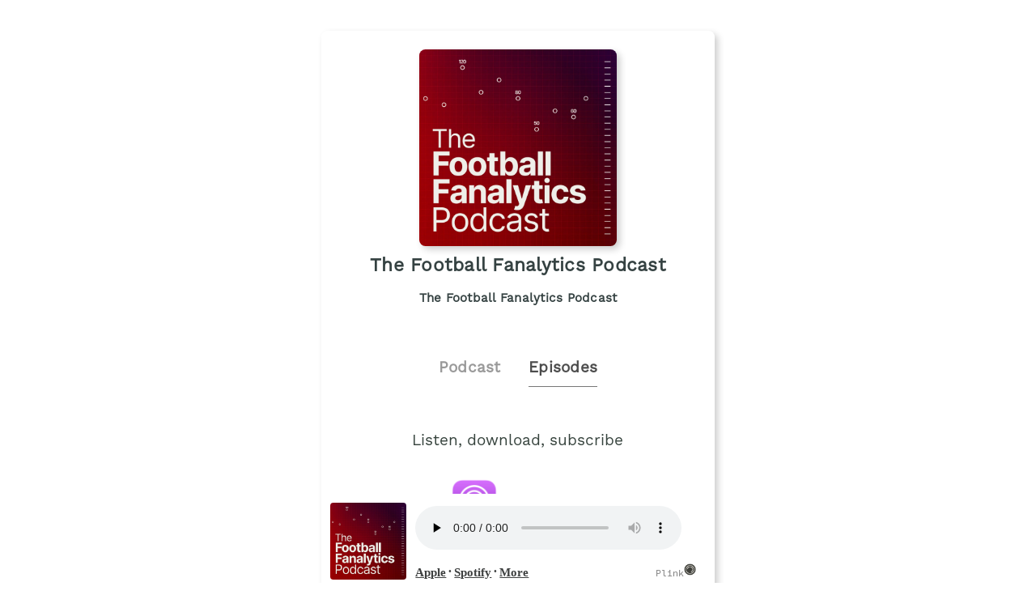

--- FILE ---
content_type: text/html;charset=utf-8
request_url: https://plinkhq.com/i/1522157387/e/1000577308743
body_size: 4764
content:
<!DOCTYPE html>
            <html>
              <head>
                <meta charset="utf-8">
                <meta name="viewport" content="width=device-width, initial-scale=1" />
                <title>Episode 63 - How competitive are Europe’s leagues? - Podcast Episode Links - Plink</title>
                <meta name="description" content="Podcast Episode smart links to listen to The Football Fanalytics Podcast. Click to listen, free! With a handful of games played in the domestic leagues, it is far too early to find any reliable patterns in the data.

 

Instead, we asked…how competitive are the top five European leagues?

 

Do we see much variation within a league from top to. Podcast links by Plink.">
                <link rel="icon" type="image/jpg" href="https://plinkhq.com/assets/images/plink-mark-circle-grey.png" sizes="32x32">
                <meta property="twitter:card" content="summary">
                <meta property="twitter:url" content="https://plinkhq.com/i/1522157387/e/1000577308743">
                <meta property="twitter:title" content="Episode 63 - How competitive are Europe’s leagues? - Podcast Episode Links - Plink">
                <meta property="twitter:description" content="Podcast Episodes smart links to listen, download, and subscribe to The Football Fanalytics Podcast. Click to listen! With a handful of games played in the domestic leagues, it is far too early to find any reliable patterns in the data.

 

Instead, we asked…how competitive are the top five European leagues?

 

Do we see much variation within a league from top to. Podcast links by Plink.">
                <meta property="twitter:image" content="https://is1-ssl.mzstatic.com/image/thumb/Podcasts112/v4/bc/b2/1b/bcb21b0d-8bd2-6046-2c9c-cbb4a3e85933/mza_455828033909467651.jpg/600x600bb.jpg">
                <meta property="og:url" content="https://plinkhq.com/i/1522157387/e/1000577308743">
                <meta property="og:title" content="Episode 63 - How competitive are Europe’s leagues? - Podcast Episode Links - Plink">
                <meta property="og:description" content="Podcast Episodes smart links to listen, download, and subscribe to The Football Fanalytics Podcast. Click to listen! With a handful of games played in the domestic leagues, it is far too early to find any reliable patterns in the data.

 

Instead, we asked…how competitive are the top five European leagues?

 

Do we see much variation within a league from top to. Podcast links by Plink.">
                <meta property="og:image" content="https://is1-ssl.mzstatic.com/image/thumb/Podcasts112/v4/bc/b2/1b/bcb21b0d-8bd2-6046-2c9c-cbb4a3e85933/mza_455828033909467651.jpg/600x600bb.jpg">
                <link rel="stylesheet" href="https://plinkhq.com/assets/css/main.css"><link rel="stylesheet" href="https://plinkhq.com/assets/css/tachyons.min.css">
                <script src="https://plinkhq.com/assets/misc/ga-gtm.js"></script>
              </head>
              <body class="pa2">
                <noscript><iframe src="https://www.googletagmanager.com/ns.html?id=GTM-5WJZGF3" height="0" width="0" style="display:none;visibility:hidden"></iframe></noscript>
                <article class="mt4-ns mb4-ns mb2 pa2 mw6-ns w-100 br3 shadow-5 center" id="podPage">
                  <div class="cf mt2 mb4">
                    <img src="https://megaphone.imgix.net/podcasts/d75285a8-9bea-11ed-861a-9fc8014ef93d/image/Podbean_FFP_logo_wejhxa.jpg?ixlib=rails-4.3.1&max-w=3000&max-h=3000&fit=crop&auto=format,compress" alt="The Football Fanalytics Podcast podcast show image" class="db center br3 mw5-ns mt2 shadow-5" />
                    <h1 class="tc f3 mt2 mb2">The Football Fanalytics Podcast</h1>
                    <h2 class="tc f5 black--80 mb2">The Football Fanalytics Podcast</h2>
                  </div>
                  <div class="cf tc center">
                    <a href="https://plinkhq.com/i/1522157387?to=page" class="link pointer">
                      <h2 class="f4 black-40 pv2 pr4 dib">Podcast</h2>
                    </a>
                    <h2 class="f4 black-70 pv2 dib bb b--gray">Episodes</h2>
                  </div>
                <section class="cf pa4">
                  <h3 class="tc f4 mt2 mb4">Listen, download, subscribe</h3>
                  <div class="pl6-ns pl5 db mb4">
                    <a class="flex v-mid no-underline" rel="nofollow" href="https://plinkhq.com/i/1522157387/e/1000577308743?to=applepod" title="Listen on iOS - Apple Podcasts">
                      <img src="https://plinkhq.com/assets/images/podcast-app-icons/ios-apple-podcasts-app-icon-logo.png" alt="The Football Fanalytics Podcast podcast on Apple Podcast" class="h3 w3 mr3" /><span class="black--80 f5 fw6 v-mid" style="line-height: 3.5rem;">Apple Podcasts</span>
                    </a>
                  </div>
                  <div class="pl6-ns pl5 db mb4">
                    </div>
                  <div class="pl6-ns pl5 db mb4">
                <a class="flex v-mid no-underline" rel="nofollow" href="https://plinkhq.com/i/1522157387/e/1000577308743?to=spotify" title="Listen on iOS and Android - Spotify Podcasts">
                  <img src="https://plinkhq.com/assets/images/podcast-app-icons/spotify-music-podcasts-app-icon.png" alt="The Football Fanalytics Podcast podcast on Spotify" class="h3 w3 mr3" /><span class="black--80 f5 fw6 v-mid" style="line-height: 3.5rem;">Spotify</span>
                </a>
              </div>
                  <h2 class="f4-ns f5 black pa1">Episode 63 - How competitive are Europe’s leagues?</h2>
                  <time class="f5 dib ttu tracked"><small>8/25/2022 &bull; 31 min</small></time>
                  <style>
                  .wrap-urls {
                    overflow-wrap: break-word;
                    word-wrap: break-word;
                    -ms-word-break: break-all;
                    word-break: break-all;
                    word-break: break-word;
                    -ms-hyphens: auto;
                    -moz-hyphens: auto;
                    -webkit-hyphens: auto;
                    hyphens: auto;
                  }
                  </style>
                  <p class="f5-ns wrap-urls">With a handful of games played in the domestic leagues, it is far too early to find any reliable patterns in the data.

 

Instead, we asked…how competitive are the top five European leagues?

 

Do we see much variation within a league from top to bottom? Or is there too much predictability across the board. Which league is the most competitive? We take a closer look with our typical data spin.

 

Bio Links:

 

Spitch: https://tinyurl.com/bdf2bdh7;

 

Gini co-efficient: https://cafetactiques.com/2021/11/05/determining-most-competitive-league-uefa-soccer/; 

 

Learn more about your ad choices. Visit podcastchoices.com/adchoices</p>
                  <style>@keyframes fadeIn { 0% { opacity: 0; } 100% { visibility: visible; opacity: 1; } }</style><div id="episodePageAd" class="cf mb2 w-100 center br3 bg-near-white" style="animation: 1.5s fadeIn; animation-fill-mode: forwards; visibility: hidden;">
          <div class="dt dt--fixed w-100">
            <div class="dtc pa2-ns pa1 v-mid">
              <a href="https://www.amazon.com/music/unlimited/ref=as_li_ss_tl?ref_=pd_sl_13pomxnmzw_b&linkCode=ll2&tag=plinklink-20&linkId=db758588957b3de3f6c3ca40db0fd1e7?to=page&utm_source=plinkhq-com&utm_medium=showPageBanner&utm_id=plinkAds" class="no-underline">
                <img src="https://plinkhq.com/assets/images/other/amazon-music-app-icon.png" alt="Unlimited access to any song, ad-free. podcast image" class="br3 mw3">
              </a>
            </div>
            <div class="pa2-ns dtc w-60 v-mid">
              <div style="color:var(--mid-light-grey,#dbe2e2);">
                <p class="f6 fw6 mb1">Unlimited access to any song, ad-free. <span class="bg-black-60 b--black-60 white pa1 br3">Ad</span</p>
                <p class="f7 black-60">Try Amazon Music free for 3 months.</p>
              </div>
            </div>
            <div class="pa2-ns dtc v-mid">
            <span onclick="document.getElementById('episodePageAd').style.display='none'" class="black-60 dtc fr pointer v-mid nt3 mb3-ns">&times;</span>
              <a href="https://www.amazon.com/music/unlimited/ref=as_li_ss_tl?ref_=pd_sl_13pomxnmzw_b&linkCode=ll2&tag=plinklink-20&linkId=db758588957b3de3f6c3ca40db0fd1e7?to=page&utm_source=plinkhq-com&utm_medium=showPageBanner&utm_id=plinkAds" class="db-ns dn fr no-underline f6 tc w-100 pv2 bg-animate bg-black-80 b--black-80 white br3">Listen here</a>
              <a href="https://www.amazon.com/music/unlimited/ref=as_li_ss_tl?ref_=pd_sl_13pomxnmzw_b&linkCode=ll2&tag=plinklink-20&linkId=db758588957b3de3f6c3ca40db0fd1e7?to=page&utm_source=plinkhq-com&utm_medium=showPageBanner&utm_id=plinkAds" class="dn-l dn-m db fr no-underline f6 tc w-100 pv2">&rarr;</a>
            </div>
          </div>
        </div>
                  <ul class='cf nl4 mb4'><li class="list">
                <div class="cf db w-100">
                  <div class="fl w-20 v-mid">
                    <img src="https://is1-ssl.mzstatic.com/image/thumb/Podcasts126/v4/bf/49/7a/bf497aa2-0d3f-5704-1da5-7adfde124db9/mza_13823202677238920574.jpg/160x160bb.jpg" alt="Episode 73: It's all kicking off" class="br3 mw3-ns mw4 mt3-ns mt1" />
                  </div>
                  <div class="fl w-80 v-mid pl2">
                    <a href="https://plinkhq.com/i/1522157387/e/1000608287776" title="Episode 73: It's all kicking off"><p class="f5">Episode 73: It's all kicking off</p></a>
                  </div>
                </div>
                </li><li class="list">
                <div class="cf db w-100">
                  <div class="fl w-20 v-mid">
                    <img src="https://is1-ssl.mzstatic.com/image/thumb/Podcasts126/v4/bf/49/7a/bf497aa2-0d3f-5704-1da5-7adfde124db9/mza_13823202677238920574.jpg/160x160bb.jpg" alt="Hard Cold Facts: Expected vibes, Rasmus Højlund and record breaking own goals" class="br3 mw3-ns mw4 mt3-ns mt1" />
                  </div>
                  <div class="fl w-80 v-mid pl2">
                    <a href="https://plinkhq.com/i/1522157387/e/1000606680983" title="Hard Cold Facts: Expected vibes, Rasmus Højlund and record breaking own goals"><p class="f5">Hard Cold Facts: Expected vibes, Rasmus Højlund and record breaking own go&hellip;</p></a>
                  </div>
                </div>
                </li><li class="list">
                <div class="cf db w-100">
                  <div class="fl w-20 v-mid">
                    <img src="https://is1-ssl.mzstatic.com/image/thumb/Podcasts126/v4/bf/49/7a/bf497aa2-0d3f-5704-1da5-7adfde124db9/mza_13823202677238920574.jpg/160x160bb.jpg" alt="Episode 72 : Fanalytics FIFPRO World XI Review" class="br3 mw3-ns mw4 mt3-ns mt1" />
                  </div>
                  <div class="fl w-80 v-mid pl2">
                    <a href="https://plinkhq.com/i/1522157387/e/1000602399186" title="Episode 72 : Fanalytics FIFPRO World XI Review"><p class="f5">Episode 72 : Fanalytics FIFPRO World XI Review</p></a>
                  </div>
                </div>
                </li><li class="list">
                <div class="cf db w-100">
                  <div class="fl w-20 v-mid">
                    <img src="https://is1-ssl.mzstatic.com/image/thumb/Podcasts126/v4/bf/49/7a/bf497aa2-0d3f-5704-1da5-7adfde124db9/mza_13823202677238920574.jpg/160x160bb.jpg" alt="Episode 71: How do you like Stat(s)?" class="br3 mw3-ns mw4 mt3-ns mt1" />
                  </div>
                  <div class="fl w-80 v-mid pl2">
                    <a href="https://plinkhq.com/i/1522157387/e/1000598972428" title="Episode 71: How do you like Stat(s)?"><p class="f5">Episode 71: How do you like Stat(s)?</p></a>
                  </div>
                </div>
                </li><li class="list">
                <div class="cf db w-100">
                  <div class="fl w-20 v-mid">
                    <img src="https://is1-ssl.mzstatic.com/image/thumb/Podcasts126/v4/bf/49/7a/bf497aa2-0d3f-5704-1da5-7adfde124db9/mza_13823202677238920574.jpg/160x160bb.jpg" alt="Episode 70 - Using Data in the January Window" class="br3 mw3-ns mw4 mt3-ns mt1" />
                  </div>
                  <div class="fl w-80 v-mid pl2">
                    <a href="https://plinkhq.com/i/1522157387/e/1000596710754" title="Episode 70 - Using Data in the January Window"><p class="f5">Episode 70 - Using Data in the January Window</p></a>
                  </div>
                </div>
                </li><li class="list">
                <div class="cf db w-100">
                  <div class="fl w-20 v-mid">
                    <img src="https://is1-ssl.mzstatic.com/image/thumb/Podcasts122/v4/44/9b/d1/449bd17d-8249-cd60-1463-125314f8d6b6/mza_11359518630171178662.jpg/160x160bb.jpg" alt="Episode 69 - Messi vs. Ronaldo with Jonathan Clegg" class="br3 mw3-ns mw4 mt3-ns mt1" />
                  </div>
                  <div class="fl w-80 v-mid pl2">
                    <a href="https://plinkhq.com/i/1522157387/e/1000587193033" title="Episode 69 - Messi vs. Ronaldo with Jonathan Clegg"><p class="f5">Episode 69 - Messi vs. Ronaldo with Jonathan Clegg</p></a>
                  </div>
                </div>
                </li><li class="list">
                <div class="cf db w-100">
                  <div class="fl w-20 v-mid">
                    <img src="https://is1-ssl.mzstatic.com/image/thumb/Podcasts122/v4/db/d5/0a/dbd50afa-bdf1-11af-ff77-48e95beba578/mza_16210442379465389068.jpg/160x160bb.jpg" alt="Episode 68 - Ref...alytics" class="br3 mw3-ns mw4 mt3-ns mt1" />
                  </div>
                  <div class="fl w-80 v-mid pl2">
                    <a href="https://plinkhq.com/i/1522157387/e/1000585742203" title="Episode 68 - Ref...alytics"><p class="f5">Episode 68 - Ref...alytics</p></a>
                  </div>
                </div>
                </li><li class="list">
                <div class="cf db w-100">
                  <div class="fl w-20 v-mid">
                    <img src="https://is1-ssl.mzstatic.com/image/thumb/Podcasts122/v4/83/81/bb/8381bb99-32a5-dcaf-907f-0735f5f29426/mza_12316848911288691067.jpg/160x160bb.jpg" alt="Expected...Awards?" class="br3 mw3-ns mw4 mt3-ns mt1" />
                  </div>
                  <div class="fl w-80 v-mid pl2">
                    <a href="https://plinkhq.com/i/1522157387/e/1000583394660" title="Expected...Awards?"><p class="f5">Expected...Awards?</p></a>
                  </div>
                </div>
                </li><li class="list">
                <div class="cf db w-100">
                  <div class="fl w-20 v-mid">
                    <img src="https://is1-ssl.mzstatic.com/image/thumb/Podcasts122/v4/41/d3/9c/41d39c9b-1dfa-ff7a-2835-379ab9952c4b/mza_4842101636754764646.jpg/160x160bb.jpg" alt="Episode 67 - Can You Tell the (xG) difference?" class="br3 mw3-ns mw4 mt3-ns mt1" />
                  </div>
                  <div class="fl w-80 v-mid pl2">
                    <a href="https://plinkhq.com/i/1522157387/e/1000583236818" title="Episode 67 - Can You Tell the (xG) difference?"><p class="f5">Episode 67 - Can You Tell the (xG) difference?</p></a>
                  </div>
                </div>
                </li><li class="list">
                <div class="cf db w-100">
                  <div class="fl w-20 v-mid">
                    <img src="https://is1-ssl.mzstatic.com/image/thumb/Podcasts112/v4/99/ee/5f/99ee5f2c-8d77-7518-42a3-5cde6ddb7abb/mza_10664567367939746039.jpg/160x160bb.jpg" alt="Episode 66 - Should We Care About Formations?" class="br3 mw3-ns mw4 mt3-ns mt1" />
                  </div>
                  <div class="fl w-80 v-mid pl2">
                    <a href="https://plinkhq.com/i/1522157387/e/1000581129922" title="Episode 66 - Should We Care About Formations?"><p class="f5">Episode 66 - Should We Care About Formations?</p></a>
                  </div>
                </div>
                </li><li class="list">
                <div class="cf db w-100">
                  <div class="fl w-20 v-mid">
                    <img src="https://is1-ssl.mzstatic.com/image/thumb/Podcasts112/v4/77/fa/68/77fa6828-866f-3c92-d6ae-d825af72a697/mza_16378033244299766719.jpg/160x160bb.jpg" alt="Episode 65 - Reporting On a Football Match" class="br3 mw3-ns mw4 mt3-ns mt1" />
                  </div>
                  <div class="fl w-80 v-mid pl2">
                    <a href="https://plinkhq.com/i/1522157387/e/1000579629417" title="Episode 65 - Reporting On a Football Match"><p class="f5">Episode 65 - Reporting On a Football Match</p></a>
                  </div>
                </div>
                </li><li class="list">
                <div class="cf db w-100">
                  <div class="fl w-20 v-mid">
                    <img src="https://is1-ssl.mzstatic.com/image/thumb/Podcasts122/v4/30/ea/f2/30eaf2d4-679e-8705-48ff-fb2364cde55e/mza_6448762154794684189.jpg/160x160bb.jpg" alt="Episode 64 - Let’s Talk About Fouls" class="br3 mw3-ns mw4 mt3-ns mt1" />
                  </div>
                  <div class="fl w-80 v-mid pl2">
                    <a href="https://plinkhq.com/i/1522157387/e/1000578011572" title="Episode 64 - Let’s Talk About Fouls"><p class="f5">Episode 64 - Let’s Talk About Fouls</p></a>
                  </div>
                </div>
                </li><li class="list">
                <div class="cf db w-100">
                  <div class="fl w-20 v-mid">
                    <img src="https://is1-ssl.mzstatic.com/image/thumb/Podcasts112/v4/1b/ca/e5/1bcae5fa-55bb-8c3a-083d-2abaef7332ba/mza_2200520294526922731.jpg/160x160bb.jpg" alt="Episode 62 - Manager...lytics" class="br3 mw3-ns mw4 mt3-ns mt1" />
                  </div>
                  <div class="fl w-80 v-mid pl2">
                    <a href="https://plinkhq.com/i/1522157387/e/1000576344674" title="Episode 62 - Manager...lytics"><p class="f5">Episode 62 - Manager...lytics</p></a>
                  </div>
                </div>
                </li><li class="list">
                <div class="cf db w-100">
                  <div class="fl w-20 v-mid">
                    <img src="https://is1-ssl.mzstatic.com/image/thumb/Podcasts112/v4/56/3f/8b/563f8b23-785d-eba0-365c-80dd40b5df57/mza_5604301954914855588.jpg/160x160bb.jpg" alt="Episode 61 - Fantasy Premier League Picks with Alistair Bruce-Ball" class="br3 mw3-ns mw4 mt3-ns mt1" />
                  </div>
                  <div class="fl w-80 v-mid pl2">
                    <a href="https://plinkhq.com/i/1522157387/e/1000574860496" title="Episode 61 - Fantasy Premier League Picks with Alistair Bruce-Ball"><p class="f5">Episode 61 - Fantasy Premier League Picks with Alistair Bruce-Ball</p></a>
                  </div>
                </div>
                </li><li class="list">
                <div class="cf db w-100">
                  <div class="fl w-20 v-mid">
                    <img src="https://is1-ssl.mzstatic.com/image/thumb/Podcasts112/v4/06/28/16/062816bb-4c36-bb1b-b2f4-49510c6e2ed8/mza_11359425632343454958.jpg/160x160bb.jpg" alt="We Are Back!" class="br3 mw3-ns mw4 mt3-ns mt1" />
                  </div>
                  <div class="fl w-80 v-mid pl2">
                    <a href="https://plinkhq.com/i/1522157387/e/1000571426242" title="We Are Back!"><p class="f5">We Are Back!</p></a>
                  </div>
                </div>
                </li></ul><div class="cf tc center pa4">
            <a href="https://plinkhq.com/i/1522157387/e/?to=page"><button class="button-reset bn w-60-ns w-90 pv3 ph4 sans-serif ba b--black-80 bg-black-80 dim bg-animate white pointer">View more episodes</button>
            </a>
            </div>
                </section>
                <a href="https://feeds.megaphone.fm/COMG2084941578" title="The Football Fanalytics Podcast RSS podcast feed">
                  <p class="f5 black--80 mw5 tc center">The Football Fanalytics Podcast RSS Feed</p>
                </a>
                <hr class="w-75 db center mt4 mb2" />
                <div class="tc mt4 center black--70 mb4">
                  <p class="f5 black--70">Share: <a href="https://twitter.com/intent/tweet?url=https%3A%2F%2Fplinkhq.com%2Fi%2F1522157387%2Fe%2F1000577308743" title="Share The Football Fanalytics Podcast on Twitter" class="dim f5 black--70" target="_blank">Twitter</a> &bull; <a href="https://www.facebook.com/sharer/sharer.php?u=https%3A%2F%2Fplinkhq.com%2Fi%2F1522157387%2Fe%2F1000577308743" title="Share The Football Fanalytics Podcast on Facebook" class="dim f5 black--70" target="_blank">Facebook</a>
                  </p>
                  <input id="episodeLink" class="input-reset f5 ba b--black-20 pa2 dib" type="text" value="https://plinkhq.com/i/1522157387/e/1000577308743" /> <button onclick="copy()" class="f5 button-reset bn pv2 ph3 ba b--black-80 bg-black-80 hover-bg-light-blue bg-animate white pointer dib">Copy link</button>
                </div>
                <style>
                .audio-player {
                  width: 100%;
                  position: sticky;
                  position: -webkit-sticky;
                  background: #fff;
                  color: #fff;
                  transition: all .5s ease;
                  bottom: -40px;
                  left: 0;
                }
                </style>
                <div class="audio-player">
                  <iframe class="audio-player" width="100%" src="https://plinkhq.com/i/1522157387/e/1000577308743?to=player" frameborder="0" scrolling="no"></iframe>
                </div>
                </article>
                <div class="gray nt1 tc center">
                  <p class="mono f7 gray">Powered by Plink <a class="v-mid dib link dim" href="https://plinkhq.com/?ref=lpage&id=1522157387" title="Plink website"><img src="https://plinkhq.com/assets/images/plink-mark-circle-grey.png" alt="Plink icon" class="mw1"></a> <a href="https://plinkhq.com/?ref=lpage&id=1522157387" title="Plink makes smart deep links" class="gray">plinkhq.com</a>
                  </p>
                </div>
                <span style="display:none" id="collectionName">The Football Fanalytics Podcast</span>
                <span style="display:none" id="feedUrl">https://feeds.megaphone.fm/COMG2084941578</span>
                <script async src="https://plinkhq.com/assets/misc/xml-parse.js"></script>
                <script type="text/javascript">
                function copy() {
                  var copyLink = document.getElementById('episodeLink')
                  copyLink.select()
                  document.execCommand("copy")
                }
                </script>
              <script defer src="https://static.cloudflareinsights.com/beacon.min.js/vcd15cbe7772f49c399c6a5babf22c1241717689176015" integrity="sha512-ZpsOmlRQV6y907TI0dKBHq9Md29nnaEIPlkf84rnaERnq6zvWvPUqr2ft8M1aS28oN72PdrCzSjY4U6VaAw1EQ==" data-cf-beacon='{"version":"2024.11.0","token":"988b1087d487462e8af474b68f43ed37","r":1,"server_timing":{"name":{"cfCacheStatus":true,"cfEdge":true,"cfExtPri":true,"cfL4":true,"cfOrigin":true,"cfSpeedBrain":true},"location_startswith":null}}' crossorigin="anonymous"></script>
</body>
            </html>

--- FILE ---
content_type: text/html;charset=utf-8
request_url: https://plinkhq.com/i/1522157387/e/1000577308743?to=player
body_size: 1622
content:
<!DOCTYPE html>
            <html>
            <head>
              <meta charset="utf-8">
              <meta name="viewport" content="width=device-width, initial-scale=1" />
              <title>The Football Fanalytics Podcast - Podcast Episode listening links - Plink</title>
              <meta name="description" content="Podcast Episode listening links to listen to The Football Fanalytics Podcast. Click to listen, free! 78 episodes in the Soccer genre. Podcast links by Plink.">
              
              <meta name="twitter:card" content="player">
              <meta property="twitter:url" content="https://plinkhq.com/i/1522157387/e/1000577308743?to=player">
              <meta name="twitter:title" content="Episode 63 - How competitive are Europe’s leagues? - Podcast Episode listening links - Plink">
              <meta name="twitter:description" content="Podcast Episode listening links to listen, download, and subscribe to The Football Fanalytics Podcast. Click to listen! With a handful of games played in the domestic leagues, it is far too early to find any reliable patterns in the data.

 

Instead, we asked…how competitive are the top five European leagues?

 

Do we see much variation within a league from top to. Podcast links by Plink.">
              <meta name="twitter:image" content="https://is1-ssl.mzstatic.com/image/thumb/Podcasts112/v4/bc/b2/1b/bcb21b0d-8bd2-6046-2c9c-cbb4a3e85933/mza_455828033909467651.jpg/600x600bb.jpg">
              <meta name="twitter:image:alt" content="Podcast episode link to Episode 63 - How competitive are Europe’s leagues?">
              <meta name="twitter:player" content="https://plinkhq.com/i/1522157387/e/1000577308743?to=player?to=player">
              <meta name="twitter:player:width" content="500">
              <meta name="twitter:player:height" content="180">
              <meta name="twitter:site" content="@plinkhq">
              
              <meta name="application-name" content="Plink">
              <meta name="msapplication-tooltip" content="Get Plink links">
              <meta name="msapplication-TileImage" content="https://plinkhq.com/assets/images/plink-mark-circle-grey.png">
              <meta name="msapplication-TileColor" content="#35423c">
              <meta name="msapplication-starturl" content="https://plinkhq.com">

              <meta property="og:url" content="https://plinkhq.com/i/1522157387/e/1000577308743?to=player">
              <meta property="og:title" content="Episode 63 - How competitive are Europe’s leagues? - Podcast Episode listening links - Plink">
              <meta property="og:description" content="Podcast Episode listening links to listen, download, and subscribe to The Football Fanalytics Podcast. Click to listen! With a handful of games played in the domestic leagues, it is far too early to find any reliable patterns in the data.

 

Instead, we asked…how competitive are the top five European leagues?

 

Do we see much variation within a league from top to. Podcast links by Plink.">
              <meta property="og:image" content="https://is1-ssl.mzstatic.com/image/thumb/Podcasts112/v4/bc/b2/1b/bcb21b0d-8bd2-6046-2c9c-cbb4a3e85933/mza_455828033909467651.jpg/600x600bb.jpg">
              
              <link rel="icon" type="image/jpg" href="https://plinkhq.com/assets/images/plink-mark-circle-grey.png" sizes="32x32">
              <link rel="stylesheet" href="https://plinkhq.com/assets/css/main.css"><link rel="stylesheet" href="https://plinkhq.com/assets/css/tachyons.min.css">
              <script src="https://plinkhq.com/assets/misc/ga-gtm.js"></script>
              <base target="_blank">
            </head>

            <body>
              <noscript><iframe src="https://www.googletagmanager.com/ns.html?id=GTM-5WJZGF3" height="0" width="0" style="display:none;visibility:hidden"></iframe></noscript>
              <div class="mt2 pa2-ns db">
                <div class="bg-white cf w-100">

                  <div class="fl w-20">
                    <img src="https://is1-ssl.mzstatic.com/image/thumb/Podcasts112/v4/bc/b2/1b/bcb21b0d-8bd2-6046-2c9c-cbb4a3e85933/mza_455828033909467651.jpg/600x600bb.jpg" alt="Episode 63 - How competitive are Europe’s leagues? photo" class="pa1 br3 mw5-ns">
                  </div>

                  <div class="fl pl3 pr3 mt2 w-80">
                    <div class="db-ns dn">
                      <h2 class="f5-ns f6 black pa1 truncate">Episode 63 - How competitive are Europe’s leagues?</h2>
                    </div>
                    <!--[if lt IE 9]><script>document.createElement('audio');</script><![endif]-->
                    <audio controls preload="none" style="width:95%">
                      <source type="audio/mpeg" src="https://pscrb.fm/rss/p/traffic.megaphone.fm/COMG2725303792.mp3?updated=1674567159">
                      <a href="https://pscrb.fm/rss/p/traffic.megaphone.fm/COMG2725303792.mp3?updated=1674567159">https://pscrb.fm/rss/p/traffic.megaphone.fm/COMG2725303792.mp3?updated=1674567159</a>
                      Your browser does not support this, listen through one of the other options below.
                    </audio>
                    <p class="f6-ns f7">
                      <a class="dib dim" rel="nofollow" href="https://plinkhq.com/i/1522157387/e/1000577308743?to=applepod" title="Listen on iOS - Apple Podcasts" target="_blank"><span class="black--80 f5 fw6 v-mid">Apple</span></a> &bull; <a class="dib dim" rel="nofollow" href="https://plinkhq.com/i/1522157387/e/1000577308743?to=spotify" title="Listen on iOS and Android - Spotify Podcasts" target="_blank"><span class="black--80 f5 fw6 v-mid">Spotify</span></a> &bull; <a class="dib dim" href="https://plinkhq.com/i/1522157387?to=page" title="More podcast listening options on Plink" target="_blank"><span class="black--80 f5 fw6 v-mid">More</span></a> <a class="dib dim fr no-underline mr5-ns" href="https://plinkhq.com/?ref=plinkhqplayer" title="Powered by Plink" target="_blank"><span class="mono f7 gray">Plink</span><img src="https://plinkhq.com/assets/images/plink-mark-circle-grey.png" alt="Plink icon" class="dib mw1"></a>
                    </p>
                  </div>
                </div>
              </div>
            <script defer src="https://static.cloudflareinsights.com/beacon.min.js/vcd15cbe7772f49c399c6a5babf22c1241717689176015" integrity="sha512-ZpsOmlRQV6y907TI0dKBHq9Md29nnaEIPlkf84rnaERnq6zvWvPUqr2ft8M1aS28oN72PdrCzSjY4U6VaAw1EQ==" data-cf-beacon='{"version":"2024.11.0","token":"988b1087d487462e8af474b68f43ed37","r":1,"server_timing":{"name":{"cfCacheStatus":true,"cfEdge":true,"cfExtPri":true,"cfL4":true,"cfOrigin":true,"cfSpeedBrain":true},"location_startswith":null}}' crossorigin="anonymous"></script>
</body>
            </html>

--- FILE ---
content_type: application/xml; charset=utf-8
request_url: https://feeds.megaphone.fm/COMG2084941578
body_size: 63019
content:
<?xml version="1.0" encoding="UTF-8"?>
<rss version="2.0" xmlns:itunes="http://www.itunes.com/dtds/podcast-1.0.dtd" xmlns:googleplay="http://www.google.com/schemas/play-podcasts/1.0" xmlns:atom="http://www.w3.org/2005/Atom" xmlns:media="http://search.yahoo.com/mrss/" xmlns:content="http://purl.org/rss/1.0/modules/content/">
  <channel>
    <atom:link href="https://feeds.megaphone.fm/COMG2084941578" rel="self" type="application/rss+xml"/>
    <title>The Football Fanalytics Podcast</title>
    <link>https://podcast.sport-social.co.uk/podcast/the-football-fanalytics-podcast/</link>
    <language>en</language>
    <copyright>Copyright 2020 All rights reserved.</copyright>
    <description>The Football Fanalytics Podcast is the show where two football fans, Ryan Bailey (Senior Podcast Producer at Crowd Network) and Mark Carey (Data Analyst at The Athletic), combine their love of the game with their knowledge of football statistics and data analytics. Join us as we break down some of football’s key concepts, explore the ever-growing world of football analytics, and get the views from a whole host of guests across the game. With access to the Twenty3 Content Toolbox, we will also bring you up-to-date analytics on players and teams across the continent. But this is not just about the numbers, we will be looking at all of the above from the fan’s point of view. Twitter: @FanalyticsPod and @Twenty3sport; Instagram: @fanalyticspod Email: fanalytics.pod@gmail.com Join us as we break down some of football’s key concepts, explore the ever-growing world of football analytics, and get the views from a whole host of guests across the game. With access to the Twenty3 Content Toolbox, we will also bring you up-to-date analytics on players and teams across the continent. But this is not just about the numbers, we will be looking at all of the above from the fan’s point of view. Twitter: @FanalyticsPod and @Twenty3sport; Instagram: @fanalyticspod Email: fanalytics.pod@gmail.com</description>
    <image>
      <url>https://megaphone.imgix.net/podcasts/d75285a8-9bea-11ed-861a-9fc8014ef93d/image/Podbean_FFP_logo_wejhxa.jpg?ixlib=rails-4.3.1&amp;max-w=3000&amp;max-h=3000&amp;fit=crop&amp;auto=format,compress</url>
      <title>The Football Fanalytics Podcast</title>
      <link>https://podcast.sport-social.co.uk/podcast/the-football-fanalytics-podcast/</link>
    </image>
    <itunes:explicit>no</itunes:explicit>
    <itunes:type>episodic</itunes:type>
    <itunes:subtitle>Join us as Ryan Bailey and Mark Carey tackle the ever-growing world of football analytics from a fan’s point of view. In association with Twenty3.</itunes:subtitle>
    <itunes:author>The Football Fanalytics Podcast</itunes:author>
    <itunes:summary>The Football Fanalytics Podcast is the show where two football fans, Ryan Bailey (Senior Podcast Producer at Crowd Network) and Mark Carey (Data Analyst at The Athletic), combine their love of the game with their knowledge of football statistics and data analytics. Join us as we break down some of football’s key concepts, explore the ever-growing world of football analytics, and get the views from a whole host of guests across the game. With access to the Twenty3 Content Toolbox, we will also bring you up-to-date analytics on players and teams across the continent. But this is not just about the numbers, we will be looking at all of the above from the fan’s point of view. Twitter: @FanalyticsPod and @Twenty3sport; Instagram: @fanalyticspod Email: fanalytics.pod@gmail.com Join us as we break down some of football’s key concepts, explore the ever-growing world of football analytics, and get the views from a whole host of guests across the game. With access to the Twenty3 Content Toolbox, we will also bring you up-to-date analytics on players and teams across the continent. But this is not just about the numbers, we will be looking at all of the above from the fan’s point of view. Twitter: @FanalyticsPod and @Twenty3sport; Instagram: @fanalyticspod Email: fanalytics.pod@gmail.com</itunes:summary>
    <content:encoded>
      <![CDATA[<p>The Football Fanalytics Podcast is the show where two football fans, Ryan Bailey (Senior Podcast Producer at Crowd Network) and Mark Carey (Data Analyst at The Athletic), combine their love of the game with their knowledge of football statistics and data analytics. Join us as we break down some of football’s key concepts, explore the ever-growing world of football analytics, and get the views from a whole host of guests across the game. With access to the Twenty3 Content Toolbox, we will also bring you up-to-date analytics on players and teams across the continent. But this is not just about the numbers, we will be looking at all of the above from the fan’s point of view. Twitter: @FanalyticsPod and @Twenty3sport; Instagram: @fanalyticspod Email: fanalytics.pod@gmail.com Join us as we break down some of football’s key concepts, explore the ever-growing world of football analytics, and get the views from a whole host of guests across the game. With access to the Twenty3 Content Toolbox, we will also bring you up-to-date analytics on players and teams across the continent. But this is not just about the numbers, we will be looking at all of the above from the fan’s point of view. Twitter: @FanalyticsPod and @Twenty3sport; Instagram: @fanalyticspod Email: fanalytics.pod@gmail.com</p>]]>
    </content:encoded>
    <itunes:owner>
      <itunes:name>The Football Fanalytics Podcast</itunes:name>
      <itunes:email></itunes:email>
    </itunes:owner>
    <itunes:image href="https://megaphone.imgix.net/podcasts/d75285a8-9bea-11ed-861a-9fc8014ef93d/image/Podbean_FFP_logo_wejhxa.jpg?ixlib=rails-4.3.1&amp;max-w=3000&amp;max-h=3000&amp;fit=crop&amp;auto=format,compress"/>
    <itunes:category text="Sports">
      <itunes:category text="Soccer"/>
    </itunes:category>
    <item>
      <title>Episode 73: It's all kicking off</title>
      <description>We always want to be entertained at every football match we watch, but are there certain kick-off times where you get more value than others?

In Episode 73, we looked at the way in which fixture scheduling can influence how many goals, penalties, and red cards you might see in the Premier League. Do Sunday afternoons offer more entertainment than Saturday lunchtimes? Are weekday kick-offs as exciting under the lights as we think?

Stick around for some hard cold facts along the way — credit to those who know the highest scoring match of all time!

Bio links:

Duncan Alexander article: https://theanalyst.com/na/2022/03/how-kick-off-time-affects-premier-league-games/; 

Andy Jones article: https://theathletic.com/4367807/2023/04/01/premier-league-kick-off-times-analysis/
Learn more about your ad choices. Visit podcastchoices.com/adchoices</description>
      <pubDate>Tue, 11 Apr 2023 02:00:00 -0000</pubDate>
      <itunes:episodeType>full</itunes:episodeType>
      <itunes:author>The Football Fanalytics Podcast</itunes:author>
      <itunes:subtitle></itunes:subtitle>
      <itunes:summary>We always want to be entertained at every football match we watch, but are there certain kick-off times where you get more value than others?

In Episode 73, we looked at the way in which fixture scheduling can influence how many goals, penalties, and red cards you might see in the Premier League. Do Sunday afternoons offer more entertainment than Saturday lunchtimes? Are weekday kick-offs as exciting under the lights as we think?

Stick around for some hard cold facts along the way — credit to those who know the highest scoring match of all time!

Bio links:

Duncan Alexander article: https://theanalyst.com/na/2022/03/how-kick-off-time-affects-premier-league-games/; 

Andy Jones article: https://theathletic.com/4367807/2023/04/01/premier-league-kick-off-times-analysis/
Learn more about your ad choices. Visit podcastchoices.com/adchoices</itunes:summary>
      <content:encoded>
        <![CDATA[<p>We always want to be entertained at every football match we watch, but are there certain kick-off times where you get more value than others?</p><p><br></p><p>In Episode 73, we looked at the way in which fixture scheduling can influence how many goals, penalties, and red cards you might see in the Premier League. Do Sunday afternoons offer more entertainment than Saturday lunchtimes? Are weekday kick-offs as exciting under the lights as we think?</p><p><br></p><p>Stick around for some hard cold facts along the way — credit to those who know the highest scoring match of all time!</p><p><br></p><p>Bio links:</p><p><br></p><p>Duncan Alexander article: https://theanalyst.com/na/2022/03/how-kick-off-time-affects-premier-league-games/; </p><p><br></p><p>Andy Jones article: https://theathletic.com/4367807/2023/04/01/premier-league-kick-off-times-analysis/</p><p> </p><p>Learn more about your ad choices. Visit <a href="https://podcastchoices.com/adchoices">podcastchoices.com/adchoices</a></p>]]>
      </content:encoded>
      <itunes:duration>2673</itunes:duration>
      <guid isPermaLink="false"><![CDATA[57b534d0-d7db-11ed-858f-d367b441f804]]></guid>
      <enclosure url="https://pscrb.fm/rss/p/traffic.megaphone.fm/COMG6823228991.mp3?updated=1681157829" length="0" type="audio/mpeg"/>
    </item>
    <item>
      <title>Hard Cold Facts: Expected vibes, Rasmus Højlund and record breaking own goals</title>
      <description>The Football Fanalytics Podcast is bringing you a brand new feature... Hard Cold Facts! It's the currency we deal in... well, Mark does. Ryan is more of an 'Expected Vibes' sort of guy. These will be shorter episodes, where we will delve into the goings on around the footballing world, whilst serving up some stats, questions and topical musings for you to feast on.

In this episode, we talk about Iceland, Tim Sherwood, the goal scoring record you didn't know England had, Rasmus Højlund and halfway line screamers... enjoy!

You can email us: Fanalytics.pod@gmail.com

Or follow us on social media @fanalyticspod

LINKS
Sunday League Screamer: https://twitter.com/sportbible/status/1640362734553292800?s=20

Best halfway line goals: https://www.planetfootball.com/quick-reads/nayim-and-eight-others-who-scored-from-the-halfway-line/
Learn more about your ad choices. Visit podcastchoices.com/adchoices</description>
      <pubDate>Fri, 31 Mar 2023 02:00:00 -0000</pubDate>
      <itunes:episodeType>full</itunes:episodeType>
      <itunes:author>The Football Fanalytics Podcast</itunes:author>
      <itunes:subtitle></itunes:subtitle>
      <itunes:summary>The Football Fanalytics Podcast is bringing you a brand new feature... Hard Cold Facts! It's the currency we deal in... well, Mark does. Ryan is more of an 'Expected Vibes' sort of guy. These will be shorter episodes, where we will delve into the goings on around the footballing world, whilst serving up some stats, questions and topical musings for you to feast on.

In this episode, we talk about Iceland, Tim Sherwood, the goal scoring record you didn't know England had, Rasmus Højlund and halfway line screamers... enjoy!

You can email us: Fanalytics.pod@gmail.com

Or follow us on social media @fanalyticspod

LINKS
Sunday League Screamer: https://twitter.com/sportbible/status/1640362734553292800?s=20

Best halfway line goals: https://www.planetfootball.com/quick-reads/nayim-and-eight-others-who-scored-from-the-halfway-line/
Learn more about your ad choices. Visit podcastchoices.com/adchoices</itunes:summary>
      <content:encoded>
        <![CDATA[<p>The Football Fanalytics Podcast is bringing you a brand new feature... Hard Cold Facts! It's the currency we deal in... well, Mark does. Ryan is more of an 'Expected Vibes' sort of guy. These will be shorter episodes, where we will delve into the goings on around the footballing world, whilst serving up some stats, questions and topical musings for you to feast on.</p><p><br></p><p>In this episode, we talk about Iceland, Tim Sherwood, the goal scoring record you didn't know England had, Rasmus Højlund and halfway line screamers... enjoy!</p><p><br></p><p>You can email us: Fanalytics.pod@gmail.com</p><p><br></p><p>Or follow us on social media @fanalyticspod</p><p><br></p><p>LINKS</p><p>Sunday League Screamer: https://twitter.com/sportbible/status/1640362734553292800?s=20</p><p><br></p><p>Best halfway line goals: https://www.planetfootball.com/quick-reads/nayim-and-eight-others-who-scored-from-the-halfway-line/</p><p> </p><p>Learn more about your ad choices. Visit <a href="https://podcastchoices.com/adchoices">podcastchoices.com/adchoices</a></p>]]>
      </content:encoded>
      <itunes:duration>1560</itunes:duration>
      <guid isPermaLink="false"><![CDATA[58e33702-cf26-11ed-978c-8f4f8972456e]]></guid>
      <enclosure url="https://pscrb.fm/rss/p/traffic.megaphone.fm/COMG9323327602.mp3?updated=1680201136" length="0" type="audio/mpeg"/>
    </item>
    <item>
      <title>Episode 72 : Fanalytics FIFPRO World XI Review</title>
      <description>With the announcement of the FIFA FIFPRO Men’s World 11 this week, we break down the chosen team and ask who is the most deserving of a place.

On the topic of European competition, we take a look at the upcoming “Swiss model” for the UEFA Champions League in 2024-25. Will the new format make the competition a better or worse spectacle? Will there be more heavyweight sclashes? Can we convince Ryan that change is a good thing, sometimes?

Will more games also mean more injuries? We look at FIFPro’s “Player Workload Monitoring Tool” to outline just how little rest and recovery the top athletes get for club and country.

Bio links:

Twenty First Group article: https://www.twentyfirstgroup.com/uefa-champions-league-restructure-what-impact-will-it-have/; 

FIFPro’s “Player Workload Monitoring Tool”: https://www.footballbenchmark.com/library/pwm
Learn more about your ad choices. Visit podcastchoices.com/adchoices</description>
      <pubDate>Thu, 02 Mar 2023 01:00:00 -0000</pubDate>
      <itunes:episodeType>full</itunes:episodeType>
      <itunes:author>The Football Fanalytics Podcast</itunes:author>
      <itunes:subtitle></itunes:subtitle>
      <itunes:summary>With the announcement of the FIFA FIFPRO Men’s World 11 this week, we break down the chosen team and ask who is the most deserving of a place.

On the topic of European competition, we take a look at the upcoming “Swiss model” for the UEFA Champions League in 2024-25. Will the new format make the competition a better or worse spectacle? Will there be more heavyweight sclashes? Can we convince Ryan that change is a good thing, sometimes?

Will more games also mean more injuries? We look at FIFPro’s “Player Workload Monitoring Tool” to outline just how little rest and recovery the top athletes get for club and country.

Bio links:

Twenty First Group article: https://www.twentyfirstgroup.com/uefa-champions-league-restructure-what-impact-will-it-have/; 

FIFPro’s “Player Workload Monitoring Tool”: https://www.footballbenchmark.com/library/pwm
Learn more about your ad choices. Visit podcastchoices.com/adchoices</itunes:summary>
      <content:encoded>
        <![CDATA[<p>With the announcement of the FIFA FIFPRO Men’s World 11 this week, we break down the chosen team and ask who is the most deserving of a place.</p><p><br></p><p>On the topic of European competition, we take a look at the upcoming “Swiss model” for the UEFA Champions League in 2024-25. Will the new format make the competition a better or worse spectacle? Will there be more heavyweight sclashes? Can we convince Ryan that change is a good thing, sometimes?</p><p><br></p><p>Will more games also mean more injuries? We look at FIFPro’s “Player Workload Monitoring Tool” to outline just how little rest and recovery the top athletes get for club and country.</p><p><br></p><p>Bio links:</p><p><br></p><p>Twenty First Group article: https://www.twentyfirstgroup.com/uefa-champions-league-restructure-what-impact-will-it-have/; </p><p><br></p><p>FIFPro’s “Player Workload Monitoring Tool”: https://www.footballbenchmark.com/library/pwm</p><p> </p><p>Learn more about your ad choices. Visit <a href="https://podcastchoices.com/adchoices">podcastchoices.com/adchoices</a></p>]]>
      </content:encoded>
      <itunes:duration>2671</itunes:duration>
      <guid isPermaLink="false"><![CDATA[49289306-b86b-11ed-9890-37900c405f40]]></guid>
      <enclosure url="https://pscrb.fm/rss/p/traffic.megaphone.fm/COMG4859810994.mp3?updated=1677701293" length="0" type="audio/mpeg"/>
    </item>
    <item>
      <title>Episode 71: How do you like Stat(s)?</title>
      <description>Anyone listening to the Football Fanalytics podcast is going to enjoy watching football itself, but how do you like to consume your broadcast coverage?

With the growth of advanced data such as “Live Win Probability” and a “Momentum Tracker” being used within the broadcast, we look at the lengths football data has come in mainstream media, but how much further it still has to go.

We cover a lot of ground in Episode 71, from augmented reality, to machine learning and…apex height? Plenty to sift through.

You can follow us on Twitter here: https://twitter.com/FanalyticsPod

Or follow us on Instagram here: https://www.instagram.com/fanalyticspod

And you can contact us via email fanalytics.pod@gmail.com

LINKS
FIFA Training Centre: https://www.fifatrainingcentre.com/en/fwc2022/fwc2022.php#metrics
Learn more about your ad choices. Visit podcastchoices.com/adchoices</description>
      <pubDate>Fri, 10 Feb 2023 03:00:00 -0000</pubDate>
      <itunes:episodeType>full</itunes:episodeType>
      <itunes:author>The Football Fanalytics Podcast</itunes:author>
      <itunes:subtitle></itunes:subtitle>
      <itunes:summary>Anyone listening to the Football Fanalytics podcast is going to enjoy watching football itself, but how do you like to consume your broadcast coverage?

With the growth of advanced data such as “Live Win Probability” and a “Momentum Tracker” being used within the broadcast, we look at the lengths football data has come in mainstream media, but how much further it still has to go.

We cover a lot of ground in Episode 71, from augmented reality, to machine learning and…apex height? Plenty to sift through.

You can follow us on Twitter here: https://twitter.com/FanalyticsPod

Or follow us on Instagram here: https://www.instagram.com/fanalyticspod

And you can contact us via email fanalytics.pod@gmail.com

LINKS
FIFA Training Centre: https://www.fifatrainingcentre.com/en/fwc2022/fwc2022.php#metrics
Learn more about your ad choices. Visit podcastchoices.com/adchoices</itunes:summary>
      <content:encoded>
        <![CDATA[<p>Anyone listening to the Football Fanalytics podcast is going to enjoy watching football itself, but how do you like to consume your broadcast coverage?</p><p><br></p><p>With the growth of advanced data such as “Live Win Probability” and a “Momentum Tracker” being used within the broadcast, we look at the lengths football data has come in mainstream media, but how much further it still has to go.</p><p><br></p><p>We cover a lot of ground in Episode 71, from augmented reality, to machine learning and…apex height? Plenty to sift through.</p><p><br></p><p>You can follow us on Twitter here: https://twitter.com/FanalyticsPod</p><p><br></p><p>Or follow us on Instagram here: https://www.instagram.com/fanalyticspod</p><p><br></p><p>And you can contact us via email fanalytics.pod@gmail.com</p><p><br></p><p>LINKS</p><p>FIFA Training Centre: https://www.fifatrainingcentre.com/en/fwc2022/fwc2022.php#metrics</p><p> </p><p>Learn more about your ad choices. Visit <a href="https://podcastchoices.com/adchoices">podcastchoices.com/adchoices</a></p>]]>
      </content:encoded>
      <itunes:duration>2503</itunes:duration>
      <itunes:explicit>no</itunes:explicit>
      <guid isPermaLink="false"><![CDATA[56a74ea4-a8c2-11ed-823d-b709690310d5]]></guid>
      <enclosure url="https://pscrb.fm/rss/p/traffic.megaphone.fm/COMG6900635589.mp3?updated=1675979357" length="0" type="audio/mpeg"/>
    </item>
    <item>
      <title>Episode 70 - Using Data in the January Window</title>
      <description>We are back! Fresh from a winter break, where Mark was busy working hard analysing the World Cup and Ryan was busy playing FIFA... The Football Fanalytics Podcast returns for 2023. 

It's January, which means the footballing world is filled with non stop transfer rumours and clubs looking to bring in midseason reinforcements. Some clubs may need new recruits to rescue their season, some may be looking for injury cover, and some may be throwing money around just for fun... if you're Todd Boehly. But how can clubs use data to inform better decisions during the transfer window? And how might players use data to negotiate better deals for themselves as their contract comes to an end? We explore that in this episode, as well as looking at some of the deals that have already been agreed this month so far.

You can follow us on Twitter here: https://twitter.com/FanalyticsPod

Or follow us on Instagram here: https://www.instagram.com/fanalyticspod

And you can contact us via email fanalytics.pod@gmail.com

LINKS
Alex Greenwood article: https://theathletic.com/4095864/2023/01/17/alex-greenwood-used-data-for-manchester-city-contract/



Learn more about your ad choices. Visit podcastchoices.com/adchoices</description>
      <pubDate>Wed, 25 Jan 2023 03:00:00 -0000</pubDate>
      <itunes:episodeType>full</itunes:episodeType>
      <itunes:author>The Football Fanalytics Podcast</itunes:author>
      <itunes:subtitle></itunes:subtitle>
      <itunes:summary>We are back! Fresh from a winter break, where Mark was busy working hard analysing the World Cup and Ryan was busy playing FIFA... The Football Fanalytics Podcast returns for 2023. 

It's January, which means the footballing world is filled with non stop transfer rumours and clubs looking to bring in midseason reinforcements. Some clubs may need new recruits to rescue their season, some may be looking for injury cover, and some may be throwing money around just for fun... if you're Todd Boehly. But how can clubs use data to inform better decisions during the transfer window? And how might players use data to negotiate better deals for themselves as their contract comes to an end? We explore that in this episode, as well as looking at some of the deals that have already been agreed this month so far.

You can follow us on Twitter here: https://twitter.com/FanalyticsPod

Or follow us on Instagram here: https://www.instagram.com/fanalyticspod

And you can contact us via email fanalytics.pod@gmail.com

LINKS
Alex Greenwood article: https://theathletic.com/4095864/2023/01/17/alex-greenwood-used-data-for-manchester-city-contract/



Learn more about your ad choices. Visit podcastchoices.com/adchoices</itunes:summary>
      <content:encoded>
        <![CDATA[<p>We are back! Fresh from a winter break, where Mark was busy working hard analysing the World Cup and Ryan was busy playing FIFA... The Football Fanalytics Podcast returns for 2023. </p><p><br></p><p>It's January, which means the footballing world is filled with non stop transfer rumours and clubs looking to bring in midseason reinforcements. Some clubs may need new recruits to rescue their season, some may be looking for injury cover, and some may be throwing money around just for fun... if you're Todd Boehly. But how can clubs use data to inform better decisions during the transfer window? And how might players use data to negotiate better deals for themselves as their contract comes to an end? We explore that in this episode, as well as looking at some of the deals that have already been agreed this month so far.</p><p><br></p><p>You can follow us on Twitter here: https://twitter.com/FanalyticsPod</p><p><br></p><p>Or follow us on Instagram here: https://www.instagram.com/fanalyticspod</p><p><br></p><p>And you can contact us via email fanalytics.pod@gmail.com</p><p><br></p><p>LINKS</p><p>Alex Greenwood article: https://theathletic.com/4095864/2023/01/17/alex-greenwood-used-data-for-manchester-city-contract/</p><p><br></p><p><br></p><p><br></p><p> </p><p>Learn more about your ad choices. Visit <a href="https://podcastchoices.com/adchoices">podcastchoices.com/adchoices</a></p>]]>
      </content:encoded>
      <itunes:duration>2486</itunes:duration>
      <itunes:explicit>no</itunes:explicit>
      <guid isPermaLink="false"><![CDATA[13597dce-9c2a-11ed-86cb-8bf26d34b24e]]></guid>
      <enclosure url="https://pscrb.fm/rss/p/traffic.megaphone.fm/COMG1810907403.mp3?updated=1674594522" length="0" type="audio/mpeg"/>
    </item>
    <item>
      <title>Episode 69 - Messi vs. Ronaldo with Jonathan Clegg</title>
      <link>https://footballfanalytics.podbean.com/e/episode-69-messi-vs-ronaldo-with-jonathan-clegg/</link>
      <description>The World Cup is underway, and (for very different reasons) the headlines are already being dominated by two people — Lionel Messi and Cristiano Ronaldo.

 

The debate will rumble on when discussing who is truly the greatest of all time, but for The Football Fanalytics Podcast, it was a perfect time for us to speak with Jonathan Clegg — Wall Street Journal reporter and co-author of a new book titled “Messi vs. Ronaldo: One Rivalry, Two GOATs, and the Era That Remade the World's Game” with Joshua Robinson.

 

We chat with Jonathan from Qatar to discuss the book, discuss the latest drama surrounding both players, and discuss how there is more that binds them than separates them.

 

Bio Links:

 

Book URL: https://www.amazon.co.uk/gp/product/0063157179/ref=dbs_a_def_rwt_hsch_vapi_tu00_p1_i0 

Learn more about your ad choices. Visit podcastchoices.com/adchoices</description>
      <pubDate>Wed, 23 Nov 2022 00:02:00 -0000</pubDate>
      <itunes:title>Episode 69 - Messi vs. Ronaldo with Jonathan Clegg</itunes:title>
      <itunes:episodeType>full</itunes:episodeType>
      <itunes:episode>69</itunes:episode>
      <itunes:author>The Football Fanalytics Podcast</itunes:author>
      <itunes:image href="https://megaphone.imgix.net/podcasts/d7b34244-9bea-11ed-a153-ff85d1499927/image/Podbean_FFP_logo_wejhxa.jpg?ixlib=rails-4.3.1&amp;max-w=3000&amp;max-h=3000&amp;fit=crop&amp;auto=format,compress"/>
      <itunes:subtitle>The World Cup is underway, and (for very different reasons) the headlines are already being dominated by two people — Lionel Messi and Cristiano Ronaldo.
 
The debate will rumble on when discussing who is truly the greatest of all time, but for The F...</itunes:subtitle>
      <itunes:summary>The World Cup is underway, and (for very different reasons) the headlines are already being dominated by two people — Lionel Messi and Cristiano Ronaldo.

 

The debate will rumble on when discussing who is truly the greatest of all time, but for The Football Fanalytics Podcast, it was a perfect time for us to speak with Jonathan Clegg — Wall Street Journal reporter and co-author of a new book titled “Messi vs. Ronaldo: One Rivalry, Two GOATs, and the Era That Remade the World's Game” with Joshua Robinson.

 

We chat with Jonathan from Qatar to discuss the book, discuss the latest drama surrounding both players, and discuss how there is more that binds them than separates them.

 

Bio Links:

 

Book URL: https://www.amazon.co.uk/gp/product/0063157179/ref=dbs_a_def_rwt_hsch_vapi_tu00_p1_i0 

Learn more about your ad choices. Visit podcastchoices.com/adchoices</itunes:summary>
      <content:encoded>
        <![CDATA[<p>The World Cup is underway, and (for very different reasons) the headlines are already being dominated by two people — Lionel Messi and Cristiano Ronaldo.</p>
<p> </p>
<p>The debate will rumble on when discussing who is truly the greatest of all time, but for The Football Fanalytics Podcast, it was a perfect time for us to speak with Jonathan Clegg — Wall Street Journal reporter and co-author of a new book titled “Messi vs. Ronaldo: One Rivalry, Two GOATs, and the Era That Remade the World's Game” with Joshua Robinson.</p>
<p> </p>
<p>We chat with Jonathan from Qatar to discuss the book, discuss the latest drama surrounding both players, and discuss how there is more that binds them than separates them.</p>
<p> </p>
<p>Bio Links:</p>
<p> </p>
<p>Book URL: <a href="https://www.amazon.co.uk/gp/product/0063157179/ref=dbs_a_def_rwt_hsch_vapi_tu00_p1_i0">https://www.amazon.co.uk/gp/product/0063157179/ref=dbs_a_def_rwt_hsch_vapi_tu00_p1_i0</a> </p>
<p> </p><p>Learn more about your ad choices. Visit <a href="https://podcastchoices.com/adchoices">podcastchoices.com/adchoices</a></p>]]>
      </content:encoded>
      <itunes:duration>2699</itunes:duration>
      <itunes:explicit>no</itunes:explicit>
      <guid isPermaLink="false"><![CDATA[footballfanalytics.podbean.com/cfdad906-c003-38aa-84b8-819a934db54a]]></guid>
      <enclosure url="https://pscrb.fm/rss/p/traffic.megaphone.fm/COMG4834371335.mp3?updated=1674567159" length="0" type="audio/mpeg"/>
    </item>
    <item>
      <title>Episode 68 - Ref...alytics</title>
      <link>https://footballfanalytics.podbean.com/e/episode-68-refalytics/</link>
      <description>We’ve made it as far as Episode 68 and somehow this is our first episode on the topic of referees!

 

We discuss our thoughts on how the game is officiated, how the location and timing of a foul can have an influence over the outcome, and we even have some “per 90” statistics for referees sprinkled in.

 

We also take a look at the role of home advantage towards the unconscious bias from a referee, backed up by the numbers!

 

Let us know your thoughts!

Learn more about your ad choices. Visit podcastchoices.com/adchoices</description>
      <pubDate>Thu, 10 Nov 2022 09:09:05 -0000</pubDate>
      <itunes:title>Episode 68 - Ref...alytics</itunes:title>
      <itunes:episodeType>full</itunes:episodeType>
      <itunes:episode>68</itunes:episode>
      <itunes:author>The Football Fanalytics Podcast</itunes:author>
      <itunes:image href="https://megaphone.imgix.net/podcasts/d7d1a81a-9bea-11ed-a153-7bb04a0a8030/image/Podbean_FFP_logo_wejhxa.jpg?ixlib=rails-4.3.1&amp;max-w=3000&amp;max-h=3000&amp;fit=crop&amp;auto=format,compress"/>
      <itunes:subtitle>We’ve made it as far as Episode 68 and somehow this is our first episode on the topic of referees!
 
We discuss our thoughts on how the game is officiated, how the location and timing of a foul can have an influence over the outcome, and we even have...</itunes:subtitle>
      <itunes:summary>We’ve made it as far as Episode 68 and somehow this is our first episode on the topic of referees!

 

We discuss our thoughts on how the game is officiated, how the location and timing of a foul can have an influence over the outcome, and we even have some “per 90” statistics for referees sprinkled in.

 

We also take a look at the role of home advantage towards the unconscious bias from a referee, backed up by the numbers!

 

Let us know your thoughts!

Learn more about your ad choices. Visit podcastchoices.com/adchoices</itunes:summary>
      <content:encoded>
        <![CDATA[<p>We’ve made it as far as Episode 68 and somehow this is our first episode on the topic of referees!</p>
<p> </p>
<p>We discuss our thoughts on how the game is officiated, how the location and timing of a foul can have an influence over the outcome, and we even have some “per 90” statistics for referees sprinkled in.</p>
<p> </p>
<p>We also take a look at the role of home advantage towards the unconscious bias from a referee, backed up by the numbers!</p>
<p> </p>
<p>Let us know your thoughts!</p>
<p> </p><p>Learn more about your ad choices. Visit <a href="https://podcastchoices.com/adchoices">podcastchoices.com/adchoices</a></p>]]>
      </content:encoded>
      <itunes:duration>2610</itunes:duration>
      <itunes:explicit>no</itunes:explicit>
      <guid isPermaLink="false"><![CDATA[footballfanalytics.podbean.com/8776547f-9bc0-32f0-bec9-aed5162c4644]]></guid>
      <enclosure url="https://pscrb.fm/rss/p/traffic.megaphone.fm/COMG3322063678.mp3?updated=1674567159" length="0" type="audio/mpeg"/>
    </item>
    <item>
      <title>Expected...Awards?</title>
      <link>https://footballfanalytics.podbean.com/e/expectedawards/</link>
      <description>Hello Football Fanalytics listeners!

 

A quick bumper episode this week, as a call to action! We have been nominated in the 'Best Football Journalist' category in the Globe Soccer Digital Awards 2022.

 

That's right, so we need your vote! Please click below to vote for us, and thank you as ever to all of you for your support and listenership.

 

Click here: https://vote.globesoccer.com/vote/best-journalist-2022/ 

Learn more about your ad choices. Visit podcastchoices.com/adchoices</description>
      <pubDate>Fri, 21 Oct 2022 07:29:12 -0000</pubDate>
      <itunes:title>Expected...Awards?</itunes:title>
      <itunes:episodeType>full</itunes:episodeType>
      <itunes:author>The Football Fanalytics Podcast</itunes:author>
      <itunes:image href="https://megaphone.imgix.net/podcasts/d7edf948-9bea-11ed-a153-af180d9cd4b5/image/Podbean_FFP_logo_wejhxa.jpg?ixlib=rails-4.3.1&amp;max-w=3000&amp;max-h=3000&amp;fit=crop&amp;auto=format,compress"/>
      <itunes:subtitle>Hello Football Fanalytics listeners!
 
A quick bumper episode this week, as a call to action! We have been nominated in the 'Best Football Journalist' category in the Globe Soccer Digital Awards 2022.
 
That's right, so we need your vote! Please clic...</itunes:subtitle>
      <itunes:summary>Hello Football Fanalytics listeners!

 

A quick bumper episode this week, as a call to action! We have been nominated in the 'Best Football Journalist' category in the Globe Soccer Digital Awards 2022.

 

That's right, so we need your vote! Please click below to vote for us, and thank you as ever to all of you for your support and listenership.

 

Click here: https://vote.globesoccer.com/vote/best-journalist-2022/ 

Learn more about your ad choices. Visit podcastchoices.com/adchoices</itunes:summary>
      <content:encoded>
        <![CDATA[<p>Hello Football Fanalytics listeners!</p>
<p> </p>
<p>A quick bumper episode this week, as a call to action! We have been nominated in the 'Best Football Journalist' category in the Globe Soccer Digital Awards 2022.</p>
<p> </p>
<p>That's right, so we need your vote! Please click below to vote for us, and thank you as ever to all of you for your support and listenership.</p>
<p> </p>
<p>Click here: <a href="https://vote.globesoccer.com/vote/best-journalist-2022/">https://vote.globesoccer.com/vote/best-journalist-2022/</a> </p>
<p> </p><p>Learn more about your ad choices. Visit <a href="https://podcastchoices.com/adchoices">podcastchoices.com/adchoices</a></p>]]>
      </content:encoded>
      <itunes:duration>479</itunes:duration>
      <itunes:explicit>no</itunes:explicit>
      <guid isPermaLink="false"><![CDATA[footballfanalytics.podbean.com/b1fa8af7-ee77-3426-aa7f-b63fbaef08bf]]></guid>
      <enclosure url="https://pscrb.fm/rss/p/traffic.megaphone.fm/COMG9604968909.mp3?updated=1674567159" length="0" type="audio/mpeg"/>
    </item>
    <item>
      <title>Episode 67 - Can You Tell the (xG) difference?</title>
      <link>https://footballfanalytics.podbean.com/e/episode-67-can-you-tell-the-xg-difference/</link>
      <description>In Episode 67, we ask when the best time might be to truly place stock in the league table.

 

With just over one-quarter of the season gone, is it best to look at league points to determine a team’s performance? Or is there a better way? We discuss the utility of expected goal difference at this early stage of the season, and make an early prediction of the final league standings!

 

Meanwhile, Ryan reveals his recent meeting with a Premier League goalkeeper!

 

Bio Links:

 

Spitch: https://tinyurl.com/bdf2bdh7;

 

David Sumpter article: https://soccermatics.medium.com/should-you-write-about-real-goals-or-expected-goals-a-guide-for-journalists-2cf0c7ec6bb6 

Learn more about your ad choices. Visit podcastchoices.com/adchoices</description>
      <pubDate>Wed, 19 Oct 2022 23:05:00 -0000</pubDate>
      <itunes:title>Episode 67 - Can You Tell the (xG) difference?</itunes:title>
      <itunes:episodeType>full</itunes:episodeType>
      <itunes:episode>67</itunes:episode>
      <itunes:author>The Football Fanalytics Podcast</itunes:author>
      <itunes:image href="https://megaphone.imgix.net/podcasts/d8097eac-9bea-11ed-a153-b70dcd3f624b/image/Podbean_FFP_logo_wejhxa.jpg?ixlib=rails-4.3.1&amp;max-w=3000&amp;max-h=3000&amp;fit=crop&amp;auto=format,compress"/>
      <itunes:subtitle>In Episode 67, we ask when the best time might be to truly place stock in the league table.
 
With just over one-quarter of the season gone, is it best to look at league points to determine a team’s performance? Or is there a better way? We discuss t...</itunes:subtitle>
      <itunes:summary>In Episode 67, we ask when the best time might be to truly place stock in the league table.

 

With just over one-quarter of the season gone, is it best to look at league points to determine a team’s performance? Or is there a better way? We discuss the utility of expected goal difference at this early stage of the season, and make an early prediction of the final league standings!

 

Meanwhile, Ryan reveals his recent meeting with a Premier League goalkeeper!

 

Bio Links:

 

Spitch: https://tinyurl.com/bdf2bdh7;

 

David Sumpter article: https://soccermatics.medium.com/should-you-write-about-real-goals-or-expected-goals-a-guide-for-journalists-2cf0c7ec6bb6 

Learn more about your ad choices. Visit podcastchoices.com/adchoices</itunes:summary>
      <content:encoded>
        <![CDATA[<p>In Episode 67, we ask when the best time might be to truly place stock in the league table.</p>
<p> </p>
<p>With just over one-quarter of the season gone, is it best to look at league points to determine a team’s performance? Or is there a better way? We discuss the utility of expected goal difference at this early stage of the season, and make an early prediction of the final league standings!</p>
<p> </p>
<p>Meanwhile, Ryan reveals his recent meeting with a Premier League goalkeeper!</p>
<p> </p>
<p>Bio Links:</p>
<p> </p>
<p>Spitch: <a href="https://tinyurl.com/bdf2bdh7">https://tinyurl.com/bdf2bdh7</a>;</p>
<p> </p>
<p>David Sumpter article: <a href="https://soccermatics.medium.com/should-you-write-about-real-goals-or-expected-goals-a-guide-for-journalists-2cf0c7ec6bb6">https://soccermatics.medium.com/should-you-write-about-real-goals-or-expected-goals-a-guide-for-journalists-2cf0c7ec6bb6</a> </p>
<p> </p><p>Learn more about your ad choices. Visit <a href="https://podcastchoices.com/adchoices">podcastchoices.com/adchoices</a></p>]]>
      </content:encoded>
      <itunes:duration>2385</itunes:duration>
      <itunes:explicit>no</itunes:explicit>
      <guid isPermaLink="false"><![CDATA[footballfanalytics.podbean.com/a74e29e3-0c43-300c-8c99-17105ebe6f06]]></guid>
      <enclosure url="https://pscrb.fm/rss/p/traffic.megaphone.fm/COMG1623493581.mp3?updated=1674567159" length="0" type="audio/mpeg"/>
    </item>
    <item>
      <title>Episode 66 - Should We Care About Formations?</title>
      <link>https://footballfanalytics.podbean.com/e/episode-66-should-we-care-about-formations/</link>
      <description>Pep Guardiola says they’re “nothing more than telephone numbers”.

 

In Episode 66, we ask…are formations even reliable anymore?

 

When you first see the starting line-up, the formations given are rarely the formations a team sets up in throughout the 90 minutes. How do they differ in and out of possession? How does the game state influence their approach? Is a 4-3-3 the same for two teams?

 

We discuss all the above, and more — with a game to start off the episode, for good measure!

 

Bio Links:

 

Spitch: https://tinyurl.com/bdf2bdh7;

 

Learn more about your ad choices. Visit podcastchoices.com/adchoices</description>
      <pubDate>Fri, 30 Sep 2022 09:02:20 -0000</pubDate>
      <itunes:title>Episode 66 - Should We Care About Formations?</itunes:title>
      <itunes:episodeType>full</itunes:episodeType>
      <itunes:episode>66</itunes:episode>
      <itunes:author>The Football Fanalytics Podcast</itunes:author>
      <itunes:image href="https://megaphone.imgix.net/podcasts/d825339a-9bea-11ed-a153-e7b173a08fd2/image/Podbean_FFP_logo_wejhxa.jpg?ixlib=rails-4.3.1&amp;max-w=3000&amp;max-h=3000&amp;fit=crop&amp;auto=format,compress"/>
      <itunes:subtitle>Pep Guardiola says they’re “nothing more than telephone numbers”.
 
In Episode 66, we ask…are formations even reliable anymore?
 
When you first see the starting line-up, the formations given are rarely the formations a team sets up in throughout the...</itunes:subtitle>
      <itunes:summary>Pep Guardiola says they’re “nothing more than telephone numbers”.

 

In Episode 66, we ask…are formations even reliable anymore?

 

When you first see the starting line-up, the formations given are rarely the formations a team sets up in throughout the 90 minutes. How do they differ in and out of possession? How does the game state influence their approach? Is a 4-3-3 the same for two teams?

 

We discuss all the above, and more — with a game to start off the episode, for good measure!

 

Bio Links:

 

Spitch: https://tinyurl.com/bdf2bdh7;

 

Learn more about your ad choices. Visit podcastchoices.com/adchoices</itunes:summary>
      <content:encoded>
        <![CDATA[<p>Pep Guardiola says they’re “nothing more than telephone numbers”.</p>
<p> </p>
<p>In Episode 66, we ask…are formations even reliable anymore?</p>
<p> </p>
<p>When you first see the starting line-up, the formations given are rarely the formations a team sets up in throughout the 90 minutes. How do they differ in and out of possession? How does the game state influence their approach? Is a 4-3-3 the same for two teams?</p>
<p> </p>
<p>We discuss all the above, and more — with a game to start off the episode, for good measure!</p>
<p> </p>
<p>Bio Links:</p>
<p> </p>
<p>Spitch: <a href="https://tinyurl.com/bdf2bdh7">https://tinyurl.com/bdf2bdh7</a>;</p>
<p> </p>
<p> </p><p>Learn more about your ad choices. Visit <a href="https://podcastchoices.com/adchoices">podcastchoices.com/adchoices</a></p>]]>
      </content:encoded>
      <itunes:duration>2356</itunes:duration>
      <itunes:explicit>no</itunes:explicit>
      <guid isPermaLink="false"><![CDATA[footballfanalytics.podbean.com/f45bc98d-086f-3246-98dd-ed0f32b38138]]></guid>
      <enclosure url="https://pscrb.fm/rss/p/traffic.megaphone.fm/COMG7591908036.mp3?updated=1674567159" length="0" type="audio/mpeg"/>
    </item>
    <item>
      <title>Episode 65 - Reporting On a Football Match</title>
      <link>https://footballfanalytics.podbean.com/e/episode-65-reporting-on-a-football-match/</link>
      <description>With no Premier League football matches to report on last weekend, we threw our episode plan out of the window and sat down to talk about…reporting on football matches.

 

We chatted about Mark’s trips to football stadiums reporting on games across the country. We talk through all components of the day, from the pre-match buffet to the post-match press conference. From caramel doughnuts to confusing Brendan Rodgers — we cover a lot of ground in episode 65!

 

All for a bit of fun. Let us know if you have any further questions or insights from your own experiences!

 

Bio Links:

 

Spitch: https://tinyurl.com/bdf2bdh7;

Learn more about your ad choices. Visit podcastchoices.com/adchoices</description>
      <pubDate>Thu, 15 Sep 2022 23:24:00 -0000</pubDate>
      <itunes:title>Episode 65 - Reporting On a Football Match</itunes:title>
      <itunes:episodeType>full</itunes:episodeType>
      <itunes:episode>65</itunes:episode>
      <itunes:author>The Football Fanalytics Podcast</itunes:author>
      <itunes:image href="https://megaphone.imgix.net/podcasts/d8408fe6-9bea-11ed-a153-7f98c055502b/image/Podbean_FFP_logo_wejhxa.jpg?ixlib=rails-4.3.1&amp;max-w=3000&amp;max-h=3000&amp;fit=crop&amp;auto=format,compress"/>
      <itunes:subtitle>With no Premier League football matches to report on last weekend, we threw our episode plan out of the window and sat down to talk about…reporting on football matches.
 
We chatted about Mark’s trips to football stadiums reporting on games across th...</itunes:subtitle>
      <itunes:summary>With no Premier League football matches to report on last weekend, we threw our episode plan out of the window and sat down to talk about…reporting on football matches.

 

We chatted about Mark’s trips to football stadiums reporting on games across the country. We talk through all components of the day, from the pre-match buffet to the post-match press conference. From caramel doughnuts to confusing Brendan Rodgers — we cover a lot of ground in episode 65!

 

All for a bit of fun. Let us know if you have any further questions or insights from your own experiences!

 

Bio Links:

 

Spitch: https://tinyurl.com/bdf2bdh7;

Learn more about your ad choices. Visit podcastchoices.com/adchoices</itunes:summary>
      <content:encoded>
        <![CDATA[<p>With no Premier League football matches to report on last weekend, we threw our episode plan out of the window and sat down to talk about…reporting on football matches.</p>
<p> </p>
<p>We chatted about Mark’s trips to football stadiums reporting on games across the country. We talk through all components of the day, from the pre-match buffet to the post-match press conference. From caramel doughnuts to confusing Brendan Rodgers — we cover a lot of ground in episode 65!</p>
<p> </p>
<p>All for a bit of fun. Let us know if you have any further questions or insights from your own experiences!</p>
<p> </p>
<p>Bio Links:</p>
<p> </p>
<p>Spitch: <a href="https://tinyurl.com/bdf2bdh7">https://tinyurl.com/bdf2bdh7</a>;</p>
<p> </p><p>Learn more about your ad choices. Visit <a href="https://podcastchoices.com/adchoices">podcastchoices.com/adchoices</a></p>]]>
      </content:encoded>
      <itunes:duration>3046</itunes:duration>
      <itunes:explicit>no</itunes:explicit>
      <guid isPermaLink="false"><![CDATA[footballfanalytics.podbean.com/b40e82d0-d41d-3360-bc2d-d08d89d95f7e]]></guid>
      <enclosure url="https://pscrb.fm/rss/p/traffic.megaphone.fm/COMG3197858602.mp3?updated=1674567159" length="0" type="audio/mpeg"/>
    </item>
    <item>
      <title>Episode 64 - Let’s Talk About Fouls</title>
      <link>https://footballfanalytics.podbean.com/e/episode-64-let-s-talk-about-fouls/</link>
      <description>With referees encouraged to be more lenient in their assessment of fouls in the Premier League, we thought it would be a perfect opportunity to discuss the topic in the early part of the season.

 

Which team grabbed the most yellow cards last campaign? Who is the best at the dark arts when fouling? Who makes their fouls the quickest after losing the ball?

 

So much to discuss this week, let us know your thoughts!

 

Bio Links:

 

Spitch: https://tinyurl.com/bdf2bdh7;

 

Fouls article: https://theathletic.com/3456545/2022/07/29/most-fouls-premier-league/; 

Learn more about your ad choices. Visit podcastchoices.com/adchoices</description>
      <pubDate>Thu, 01 Sep 2022 08:32:37 -0000</pubDate>
      <itunes:title>Episode 64 - Let’s Talk About Fouls</itunes:title>
      <itunes:episodeType>full</itunes:episodeType>
      <itunes:episode>64</itunes:episode>
      <itunes:author>The Football Fanalytics Podcast</itunes:author>
      <itunes:image href="https://megaphone.imgix.net/podcasts/d85b2db0-9bea-11ed-a153-0f20c4311f32/image/Podbean_FFP_logo_wejhxa.jpg?ixlib=rails-4.3.1&amp;max-w=3000&amp;max-h=3000&amp;fit=crop&amp;auto=format,compress"/>
      <itunes:subtitle>With referees encouraged to be more lenient in their assessment of fouls in the Premier League, we thought it would be a perfect opportunity to discuss the topic in the early part of the season.
 
Which team grabbed the most yellow cards last campaig...</itunes:subtitle>
      <itunes:summary>With referees encouraged to be more lenient in their assessment of fouls in the Premier League, we thought it would be a perfect opportunity to discuss the topic in the early part of the season.

 

Which team grabbed the most yellow cards last campaign? Who is the best at the dark arts when fouling? Who makes their fouls the quickest after losing the ball?

 

So much to discuss this week, let us know your thoughts!

 

Bio Links:

 

Spitch: https://tinyurl.com/bdf2bdh7;

 

Fouls article: https://theathletic.com/3456545/2022/07/29/most-fouls-premier-league/; 

Learn more about your ad choices. Visit podcastchoices.com/adchoices</itunes:summary>
      <content:encoded>
        <![CDATA[<p>With referees encouraged to be more lenient in their assessment of fouls in the Premier League, we thought it would be a perfect opportunity to discuss the topic in the early part of the season.</p>
<p> </p>
<p>Which team grabbed the most yellow cards last campaign? Who is the best at the dark arts when fouling? Who makes their fouls the quickest after losing the ball?</p>
<p> </p>
<p>So much to discuss this week, let us know your thoughts!</p>
<p> </p>
<p>Bio Links:</p>
<p> </p>
<p>Spitch: <a href="https://tinyurl.com/bdf2bdh7">https://tinyurl.com/bdf2bdh7</a>;</p>
<p> </p>
<p>Fouls article: <a href="https://theathletic.com/3456545/2022/07/29/most-fouls-premier-league/">https://theathletic.com/3456545/2022/07/29/most-fouls-premier-league/</a>; </p>
<p> </p><p>Learn more about your ad choices. Visit <a href="https://podcastchoices.com/adchoices">podcastchoices.com/adchoices</a></p>]]>
      </content:encoded>
      <itunes:duration>2662</itunes:duration>
      <itunes:explicit>no</itunes:explicit>
      <guid isPermaLink="false"><![CDATA[footballfanalytics.podbean.com/988187a8-0de1-307e-8680-e45fcca687cb]]></guid>
      <enclosure url="https://pscrb.fm/rss/p/traffic.megaphone.fm/COMG6783267896.mp3?updated=1674567159" length="0" type="audio/mpeg"/>
    </item>
    <item>
      <title>Episode 63 - How competitive are Europe’s leagues?</title>
      <link>https://footballfanalytics.podbean.com/e/episode-63-how-competitive-are-europe-s-leagues/</link>
      <description>With a handful of games played in the domestic leagues, it is far too early to find any reliable patterns in the data.

 

Instead, we asked…how competitive are the top five European leagues?

 

Do we see much variation within a league from top to bottom? Or is there too much predictability across the board. Which league is the most competitive? We take a closer look with our typical data spin.

 

Bio Links:

 

Spitch: https://tinyurl.com/bdf2bdh7;

 

Gini co-efficient: https://cafetactiques.com/2021/11/05/determining-most-competitive-league-uefa-soccer/; 

 

Learn more about your ad choices. Visit podcastchoices.com/adchoices</description>
      <pubDate>Thu, 25 Aug 2022 08:37:39 -0000</pubDate>
      <itunes:title>Episode 63 - How competitive are Europe’s leagues?</itunes:title>
      <itunes:episodeType>full</itunes:episodeType>
      <itunes:episode>63</itunes:episode>
      <itunes:author>The Football Fanalytics Podcast</itunes:author>
      <itunes:image href="https://megaphone.imgix.net/podcasts/d8767e08-9bea-11ed-a153-ebae15abb211/image/Podbean_FFP_logo_wejhxa.jpg?ixlib=rails-4.3.1&amp;max-w=3000&amp;max-h=3000&amp;fit=crop&amp;auto=format,compress"/>
      <itunes:subtitle>With a handful of games played in the domestic leagues, it is far too early to find any reliable patterns in the data.
 
Instead, we asked…how competitive are the top five European leagues?
 
Do we see much variation within a league from top to botto...</itunes:subtitle>
      <itunes:summary>With a handful of games played in the domestic leagues, it is far too early to find any reliable patterns in the data.

 

Instead, we asked…how competitive are the top five European leagues?

 

Do we see much variation within a league from top to bottom? Or is there too much predictability across the board. Which league is the most competitive? We take a closer look with our typical data spin.

 

Bio Links:

 

Spitch: https://tinyurl.com/bdf2bdh7;

 

Gini co-efficient: https://cafetactiques.com/2021/11/05/determining-most-competitive-league-uefa-soccer/; 

 

Learn more about your ad choices. Visit podcastchoices.com/adchoices</itunes:summary>
      <content:encoded>
        <![CDATA[<p>With a handful of games played in the domestic leagues, it is far too early to find any reliable patterns in the data.</p>
<p> </p>
<p>Instead, we asked…how competitive are the top five European leagues?</p>
<p> </p>
<p>Do we see much variation within a league from top to bottom? Or is there too much predictability across the board. Which league is the most competitive? We take a closer look with our typical data spin.</p>
<p> </p>
<p>Bio Links:</p>
<p> </p>
<p>Spitch: <a href="https://tinyurl.com/bdf2bdh7">https://tinyurl.com/bdf2bdh7</a>;</p>
<p> </p>
<p>Gini co-efficient: <a href="https://cafetactiques.com/2021/11/05/determining-most-competitive-league-uefa-soccer/">https://cafetactiques.com/2021/11/05/determining-most-competitive-league-uefa-soccer/</a>; </p>
<p> </p>
<p> </p><p>Learn more about your ad choices. Visit <a href="https://podcastchoices.com/adchoices">podcastchoices.com/adchoices</a></p>]]>
      </content:encoded>
      <itunes:duration>1906</itunes:duration>
      <itunes:explicit>no</itunes:explicit>
      <guid isPermaLink="false"><![CDATA[footballfanalytics.podbean.com/b325aa4a-d514-32f3-b223-4b6878e706d1]]></guid>
      <enclosure url="https://pscrb.fm/rss/p/traffic.megaphone.fm/COMG2725303792.mp3?updated=1674567159" length="0" type="audio/mpeg"/>
    </item>
    <item>
      <title>Episode 62 - Manager...lytics</title>
      <link>https://footballfanalytics.podbean.com/e/episode-62-managerlytics/</link>
      <description>The domestic season is underway, and there are already plenty of talking points to discuss!

 

After Thomas Tuchel and Antonio Conte’s touchline clash, we thought we’d focus on the dugout this week. How can you profile managers using analytics?

 

From formation use to tactical styles, what is the best way to quantify the impact of a manager above a team’s ability? We dive into the debate, and discuss some useful resources for good measure.

 

Finally, we are delighted to announce our collaboration with Spitch — a live Fantasy Football Manager app where you can pit yourself against other managers, and win real money in the process!

 

Bio Links:

 

Spitch: https://tinyurl.com/bdf2bdh7;

 

Smarterscout coaching profiles: https://smarterscout.com/articles/premier-league-champions-league-football-coaches-managers-ole-gunnar-solskjaer-manchester-united-data-analytics-dataviz; 

 

Analytics FC Coach ID: https://analyticsfc.co.uk/blog/2021/10/11/introducing-coach-id-using-data-to-scout-your-clubs-next-head-coach-2/; 

 

21st Group: https://theathletic.com/1856545/2020/06/09/pep-guardiola-manchester-city-replacement-nagelsmann-pochettino/; 

Learn more about your ad choices. Visit podcastchoices.com/adchoices</description>
      <pubDate>Wed, 17 Aug 2022 08:52:43 -0000</pubDate>
      <itunes:title>Episode 62 - Manager...lytics</itunes:title>
      <itunes:episodeType>full</itunes:episodeType>
      <itunes:episode>62</itunes:episode>
      <itunes:author>The Football Fanalytics Podcast</itunes:author>
      <itunes:image href="https://megaphone.imgix.net/podcasts/d8918e0a-9bea-11ed-a153-3f6dce7c33ca/image/Podbean_FFP_logo_wejhxa.jpg?ixlib=rails-4.3.1&amp;max-w=3000&amp;max-h=3000&amp;fit=crop&amp;auto=format,compress"/>
      <itunes:subtitle>The domestic season is underway, and there are already plenty of talking points to discuss!
 
After Thomas Tuchel and Antonio Conte’s touchline clash, we thought we’d focus on the dugout this week. How can you profile managers using analytics?
 
From...</itunes:subtitle>
      <itunes:summary>The domestic season is underway, and there are already plenty of talking points to discuss!

 

After Thomas Tuchel and Antonio Conte’s touchline clash, we thought we’d focus on the dugout this week. How can you profile managers using analytics?

 

From formation use to tactical styles, what is the best way to quantify the impact of a manager above a team’s ability? We dive into the debate, and discuss some useful resources for good measure.

 

Finally, we are delighted to announce our collaboration with Spitch — a live Fantasy Football Manager app where you can pit yourself against other managers, and win real money in the process!

 

Bio Links:

 

Spitch: https://tinyurl.com/bdf2bdh7;

 

Smarterscout coaching profiles: https://smarterscout.com/articles/premier-league-champions-league-football-coaches-managers-ole-gunnar-solskjaer-manchester-united-data-analytics-dataviz; 

 

Analytics FC Coach ID: https://analyticsfc.co.uk/blog/2021/10/11/introducing-coach-id-using-data-to-scout-your-clubs-next-head-coach-2/; 

 

21st Group: https://theathletic.com/1856545/2020/06/09/pep-guardiola-manchester-city-replacement-nagelsmann-pochettino/; 

Learn more about your ad choices. Visit podcastchoices.com/adchoices</itunes:summary>
      <content:encoded>
        <![CDATA[<p>The domestic season is underway, and there are already plenty of talking points to discuss!</p>
<p> </p>
<p>After Thomas Tuchel and Antonio Conte’s touchline clash, we thought we’d focus on the dugout this week. How can you profile managers using analytics?</p>
<p> </p>
<p>From formation use to tactical styles, what is the best way to quantify the impact of a manager above a team’s ability? We dive into the debate, and discuss some useful resources for good measure.</p>
<p> </p>
<p>Finally, we are delighted to announce our collaboration with Spitch — a live Fantasy Football Manager app where you can pit yourself against other managers, and win real money in the process!</p>
<p> </p>
<p>Bio Links:</p>
<p> </p>
<p>Spitch: <a href="https://tinyurl.com/bdf2bdh7">https://tinyurl.com/bdf2bdh7</a>;</p>
<p> </p>
<p>Smarterscout coaching profiles: <a href="https://smarterscout.com/articles/premier-league-champions-league-football-coaches-managers-ole-gunnar-solskjaer-manchester-united-data-analytics-dataviz">https://smarterscout.com/articles/premier-league-champions-league-football-coaches-managers-ole-gunnar-solskjaer-manchester-united-data-analytics-dataviz</a>; </p>
<p> </p>
<p>Analytics FC Coach ID: <a href="https://analyticsfc.co.uk/blog/2021/10/11/introducing-coach-id-using-data-to-scout-your-clubs-next-head-coach-2/">https://analyticsfc.co.uk/blog/2021/10/11/introducing-coach-id-using-data-to-scout-your-clubs-next-head-coach-2/</a>; </p>
<p> </p>
<p>21st Group: <a href="https://theathletic.com/1856545/2020/06/09/pep-guardiola-manchester-city-replacement-nagelsmann-pochettino/">https://theathletic.com/1856545/2020/06/09/pep-guardiola-manchester-city-replacement-nagelsmann-pochettino/</a>; </p>
<p> </p><p>Learn more about your ad choices. Visit <a href="https://podcastchoices.com/adchoices">podcastchoices.com/adchoices</a></p>]]>
      </content:encoded>
      <itunes:duration>2689</itunes:duration>
      <itunes:explicit>no</itunes:explicit>
      <guid isPermaLink="false"><![CDATA[footballfanalytics.podbean.com/99234f53-2deb-352b-8abe-b078ce166e57]]></guid>
      <enclosure url="https://pscrb.fm/rss/p/traffic.megaphone.fm/COMG3604092053.mp3?updated=1674567159" length="0" type="audio/mpeg"/>
    </item>
    <item>
      <title>Episode 61 - Fantasy Premier League Picks with Alistair Bruce-Ball</title>
      <link>https://footballfanalytics.podbean.com/e/episode-61-fantasy-premier-league-picks-with-alistair-bruce-ball/</link>
      <description>That’s right, it’s that time of year again!

 

As we gear up to the new domestic season, it’s time to pick your Fantasy Premier League team. With over 9 million players, this is the biggest Fantasy Football game in the world, and we are offering up our best advice!

 

To help us do so, we are delighted to be joined by football commentator and BBC Fantasy 606 presenter, Alistair Bruce-Ball. Not one to be missed!

 

Want to join our Football Fanalytics Pod League? Be sure to sign up with our league code: ofsl38

Learn more about your ad choices. Visit podcastchoices.com/adchoices</description>
      <pubDate>Wed, 03 Aug 2022 07:16:27 -0000</pubDate>
      <itunes:title>Episode 61 - Fantasy Premier League Picks with Alistair Bruce-Ball</itunes:title>
      <itunes:episodeType>full</itunes:episodeType>
      <itunes:episode>61</itunes:episode>
      <itunes:author>The Football Fanalytics Podcast</itunes:author>
      <itunes:image href="https://megaphone.imgix.net/podcasts/d8ac81c4-9bea-11ed-a153-abdb137c4e8e/image/Podbean_FFP_logo_wejhxa.jpg?ixlib=rails-4.3.1&amp;max-w=3000&amp;max-h=3000&amp;fit=crop&amp;auto=format,compress"/>
      <itunes:subtitle>That’s right, it’s that time of year again!
 
As we gear up to the new domestic season, it’s time to pick your Fantasy Premier League team. With over 9 million players, this is the biggest Fantasy Football game in the world, and we are offering up ou...</itunes:subtitle>
      <itunes:summary>That’s right, it’s that time of year again!

 

As we gear up to the new domestic season, it’s time to pick your Fantasy Premier League team. With over 9 million players, this is the biggest Fantasy Football game in the world, and we are offering up our best advice!

 

To help us do so, we are delighted to be joined by football commentator and BBC Fantasy 606 presenter, Alistair Bruce-Ball. Not one to be missed!

 

Want to join our Football Fanalytics Pod League? Be sure to sign up with our league code: ofsl38

Learn more about your ad choices. Visit podcastchoices.com/adchoices</itunes:summary>
      <content:encoded>
        <![CDATA[<p>That’s right, it’s that time of year again!</p>
<p> </p>
<p>As we gear up to the new domestic season, it’s time to pick your Fantasy Premier League team. With over 9 million players, this is the biggest Fantasy Football game in the world, and we are offering up our best advice!</p>
<p> </p>
<p>To help us do so, we are delighted to be joined by football commentator and BBC Fantasy 606 presenter, Alistair Bruce-Ball. Not one to be missed!</p>
<p> </p>
<p>Want to join our Football Fanalytics Pod League? Be sure to sign up with our league code: ofsl38</p>
<p> </p><p>Learn more about your ad choices. Visit <a href="https://podcastchoices.com/adchoices">podcastchoices.com/adchoices</a></p>]]>
      </content:encoded>
      <itunes:duration>3881</itunes:duration>
      <itunes:explicit>no</itunes:explicit>
      <guid isPermaLink="false"><![CDATA[footballfanalytics.podbean.com/261b4e41-90d7-3260-9913-d4159b197853]]></guid>
      <enclosure url="https://pscrb.fm/rss/p/traffic.megaphone.fm/COMG3726399256.mp3?updated=1674567160" length="0" type="audio/mpeg"/>
    </item>
    <item>
      <title>We Are Back!</title>
      <link>https://footballfanalytics.podbean.com/e/we-are-back/</link>
      <description>After a short summer break, the Football Fanalytics pod is back!

 

We take a quick look at all of the things we need to catch up on in the football world, look ahead to the new season, and reveal what we have coming up in the next few weeks!

 

Make sure you get in contact with us if there is anything you'd like us to cover during the new season. 

 

Twitter: @fanalyticspod

Email: fanalytics.pod@gmail.com

Learn more about your ad choices. Visit podcastchoices.com/adchoices</description>
      <pubDate>Thu, 28 Jul 2022 07:39:57 -0000</pubDate>
      <itunes:title>We Are Back!</itunes:title>
      <itunes:episodeType>full</itunes:episodeType>
      <itunes:author>The Football Fanalytics Podcast</itunes:author>
      <itunes:image href="https://megaphone.imgix.net/podcasts/d8c79b9e-9bea-11ed-a153-731f41ddf75a/image/Podbean_FFP_logo_wejhxa.jpg?ixlib=rails-4.3.1&amp;max-w=3000&amp;max-h=3000&amp;fit=crop&amp;auto=format,compress"/>
      <itunes:subtitle>After a short summer break, the Football Fanalytics pod is back!
 
We take a quick look at all of the things we need to catch up on in the football world, look ahead to the new season, and reveal what we have coming up in the next few weeks!
 
Make s...</itunes:subtitle>
      <itunes:summary>After a short summer break, the Football Fanalytics pod is back!

 

We take a quick look at all of the things we need to catch up on in the football world, look ahead to the new season, and reveal what we have coming up in the next few weeks!

 

Make sure you get in contact with us if there is anything you'd like us to cover during the new season. 

 

Twitter: @fanalyticspod

Email: fanalytics.pod@gmail.com

Learn more about your ad choices. Visit podcastchoices.com/adchoices</itunes:summary>
      <content:encoded>
        <![CDATA[<p>After a short summer break, the Football Fanalytics pod is back!</p>
<p> </p>
<p>We take a quick look at all of the things we need to catch up on in the football world, look ahead to the new season, and reveal what we have coming up in the next few weeks!</p>
<p> </p>
<p>Make sure you get in contact with us if there is anything you'd like us to cover during the new season. </p>
<p> </p>
<p>Twitter: @fanalyticspod</p>
<p>Email: fanalytics.pod@gmail.com</p>
<p> </p><p>Learn more about your ad choices. Visit <a href="https://podcastchoices.com/adchoices">podcastchoices.com/adchoices</a></p>]]>
      </content:encoded>
      <itunes:duration>902</itunes:duration>
      <itunes:explicit>no</itunes:explicit>
      <guid isPermaLink="false"><![CDATA[footballfanalytics.podbean.com/f595d8a6-9070-3a8c-a7f1-4adaedc97c86]]></guid>
      <enclosure url="https://pscrb.fm/rss/p/traffic.megaphone.fm/COMG4579935716.mp3?updated=1674567160" length="0" type="audio/mpeg"/>
    </item>
    <item>
      <title>Episode 60 - A Closer Look into TackleAfrica</title>
      <link>https://footballfanalytics.podbean.com/e/episode-60-a-closer-look-into-tackle-africa/</link>
      <description>It’s episode 60, and Ryan is about to embark upon a huge challenge this week.

 

This Saturday will see the return of the annual London Football Marathon, which looks to raise money for a hugely important charity called TackleAfrica.

 

We chat to Yianny Ioannou — Director of Operations at TackleAfrica — to discuss the great work that the charity does, why the football marathons are so important to raising money, and just how brutal they are to play in!

 

Bio links:

 

TackleAfrica wesbite: https://tackleafrica.org/;

Ryan’s donation page: https://www.justgiving.com/fundraising/ryan-bailey57

Learn more about your ad choices. Visit podcastchoices.com/adchoices</description>
      <pubDate>Thu, 16 Jun 2022 08:17:10 -0000</pubDate>
      <itunes:title>Episode 60 - A Closer Look into TackleAfrica</itunes:title>
      <itunes:episodeType>full</itunes:episodeType>
      <itunes:episode>60</itunes:episode>
      <itunes:author>The Football Fanalytics Podcast</itunes:author>
      <itunes:image href="https://megaphone.imgix.net/podcasts/d8e2de18-9bea-11ed-a153-4f907f860d57/image/Podbean_FFP_logo_wejhxa.jpg?ixlib=rails-4.3.1&amp;max-w=3000&amp;max-h=3000&amp;fit=crop&amp;auto=format,compress"/>
      <itunes:subtitle>It’s episode 60, and Ryan is about to embark upon a huge challenge this week.
 
This Saturday will see the return of the annual London Football Marathon, which looks to raise money for a hugely important charity called TackleAfrica.
 
We chat to Yian...</itunes:subtitle>
      <itunes:summary>It’s episode 60, and Ryan is about to embark upon a huge challenge this week.

 

This Saturday will see the return of the annual London Football Marathon, which looks to raise money for a hugely important charity called TackleAfrica.

 

We chat to Yianny Ioannou — Director of Operations at TackleAfrica — to discuss the great work that the charity does, why the football marathons are so important to raising money, and just how brutal they are to play in!

 

Bio links:

 

TackleAfrica wesbite: https://tackleafrica.org/;

Ryan’s donation page: https://www.justgiving.com/fundraising/ryan-bailey57

Learn more about your ad choices. Visit podcastchoices.com/adchoices</itunes:summary>
      <content:encoded>
        <![CDATA[<p>It’s episode 60, and Ryan is about to embark upon a huge challenge this week.</p>
<p> </p>
<p>This Saturday will see the return of the annual London Football Marathon, which looks to raise money for a hugely important charity called TackleAfrica.</p>
<p> </p>
<p>We chat to Yianny Ioannou — Director of Operations at TackleAfrica — to discuss the great work that the charity does, why the football marathons are so important to raising money, and just how brutal they are to play in!</p>
<p> </p>
<p>Bio links:</p>
<p> </p>
<p>TackleAfrica wesbite: <a href="https://tackleafrica.org/">https://tackleafrica.org/</a>;</p>
<p>Ryan’s donation page: <a href="https://www.justgiving.com/fundraising/ryan-bailey57">https://www.justgiving.com/fundraising/ryan-bailey57</a></p>
<p> </p><p>Learn more about your ad choices. Visit <a href="https://podcastchoices.com/adchoices">podcastchoices.com/adchoices</a></p>]]>
      </content:encoded>
      <itunes:duration>2541</itunes:duration>
      <itunes:explicit>no</itunes:explicit>
      <guid isPermaLink="false"><![CDATA[footballfanalytics.podbean.com/b69a0551-5286-3f5e-9aed-8fca998ba35d]]></guid>
      <enclosure url="https://pscrb.fm/rss/p/traffic.megaphone.fm/COMG9969882248.mp3?updated=1674567160" length="0" type="audio/mpeg"/>
    </item>
    <item>
      <title>Episode 59 - Premier League Data Review</title>
      <link>https://footballfanalytics.podbean.com/e/episode-59-premier-league-data-review/</link>
      <description>The Premier League season is now over, presenting the perfect opportunity to reflect on a thrilling campaign. Manchester City crowned champions, Tottenham Hotspur grabbed the final Champions League spot, and Burnley went down on the final day.

 

In Episode 59, we take a dive into some of the best statistics of the season with the help of the Twenty3 Content Toolbox! Can you name the answers? Give it a go and let us know! 

Learn more about your ad choices. Visit podcastchoices.com/adchoices</description>
      <pubDate>Wed, 25 May 2022 08:44:45 -0000</pubDate>
      <itunes:title>Episode 59 - Premier League Data Review</itunes:title>
      <itunes:episodeType>full</itunes:episodeType>
      <itunes:episode>59</itunes:episode>
      <itunes:author>The Football Fanalytics Podcast</itunes:author>
      <itunes:image href="https://megaphone.imgix.net/podcasts/d8fdafcc-9bea-11ed-a153-2f9a7b575fdd/image/Podbean_FFP_logo_wejhxa.jpg?ixlib=rails-4.3.1&amp;max-w=3000&amp;max-h=3000&amp;fit=crop&amp;auto=format,compress"/>
      <itunes:subtitle>The Premier League season is now over, presenting the perfect opportunity to reflect on a thrilling campaign. Manchester City crowned champions, Tottenham Hotspur grabbed the final Champions League spot, and Burnley went down on the final day.
 
In E...</itunes:subtitle>
      <itunes:summary>The Premier League season is now over, presenting the perfect opportunity to reflect on a thrilling campaign. Manchester City crowned champions, Tottenham Hotspur grabbed the final Champions League spot, and Burnley went down on the final day.

 

In Episode 59, we take a dive into some of the best statistics of the season with the help of the Twenty3 Content Toolbox! Can you name the answers? Give it a go and let us know! 

Learn more about your ad choices. Visit podcastchoices.com/adchoices</itunes:summary>
      <content:encoded>
        <![CDATA[<p>The Premier League season is now over, presenting the perfect opportunity to reflect on a thrilling campaign. Manchester City crowned champions, Tottenham Hotspur grabbed the final Champions League spot, and Burnley went down on the final day.</p>
<p> </p>
<p>In Episode 59, we take a dive into some of the best statistics of the season with the help of the Twenty3 Content Toolbox! Can you name the answers? Give it a go and let us know! </p>
<p> </p><p>Learn more about your ad choices. Visit <a href="https://podcastchoices.com/adchoices">podcastchoices.com/adchoices</a></p>]]>
      </content:encoded>
      <itunes:duration>2648</itunes:duration>
      <itunes:explicit>no</itunes:explicit>
      <guid isPermaLink="false"><![CDATA[footballfanalytics.podbean.com/f3b9d8be-383f-3be2-8e1b-9416b15a76da]]></guid>
      <enclosure url="https://pscrb.fm/rss/p/traffic.megaphone.fm/COMG9131225102.mp3?updated=1674567160" length="0" type="audio/mpeg"/>
    </item>
    <item>
      <title>Episode 58 - A Look Back at the WSL Season</title>
      <link>https://footballfanalytics.podbean.com/e/episode-58-a-look-back-at-the-wsl-season/</link>
      <description>The Women’s Super League drew to a close in dramatic fashion last weekend, with Chelsea pipping Arsenal to the post and lifting the title on the final day.

 

In Episode 58, we reflect upon Chelsea’s victory and are delighted to welcome Women’s football writer Charlotte Harpur onto The Football Fanalytics Podcast.

 

Charlotte also shares her recent experiences in record-breaking crowds, reminds us that Lyon never truly went away, and looks ahead to this summer’s Women’s Euros!

 

Bio links:

 

https://theathletic.com/author/charlotte-harpur/; 

 

https://theathletic.com/3300177/2022/05/09/it-sounds-crazy-but-i-try-that-type-of-stuff-all-the-time-in-training-sam-kerrs-title-winning-wondergoal/; 

 

https://theathletic.com/3287214/2022/05/02/lyon-still-the-powerhouse-of-womens-football-ready-for-barcelona-showdown/ 

Learn more about your ad choices. Visit podcastchoices.com/adchoices</description>
      <pubDate>Wed, 11 May 2022 07:55:57 -0000</pubDate>
      <itunes:title>Episode 58 - A Look Back at the WSL Season</itunes:title>
      <itunes:episodeType>full</itunes:episodeType>
      <itunes:episode>58</itunes:episode>
      <itunes:author>The Football Fanalytics Podcast</itunes:author>
      <itunes:image href="https://megaphone.imgix.net/podcasts/d9186f4c-9bea-11ed-a153-9bd236fefbec/image/Podbean_FFP_logo_wejhxa.jpg?ixlib=rails-4.3.1&amp;max-w=3000&amp;max-h=3000&amp;fit=crop&amp;auto=format,compress"/>
      <itunes:subtitle>The Women’s Super League drew to a close in dramatic fashion last weekend, with Chelsea pipping Arsenal to the post and lifting the title on the final day.
 
In Episode 58, we reflect upon Chelsea’s victory and are delighted to welcome Women’s footba...</itunes:subtitle>
      <itunes:summary>The Women’s Super League drew to a close in dramatic fashion last weekend, with Chelsea pipping Arsenal to the post and lifting the title on the final day.

 

In Episode 58, we reflect upon Chelsea’s victory and are delighted to welcome Women’s football writer Charlotte Harpur onto The Football Fanalytics Podcast.

 

Charlotte also shares her recent experiences in record-breaking crowds, reminds us that Lyon never truly went away, and looks ahead to this summer’s Women’s Euros!

 

Bio links:

 

https://theathletic.com/author/charlotte-harpur/; 

 

https://theathletic.com/3300177/2022/05/09/it-sounds-crazy-but-i-try-that-type-of-stuff-all-the-time-in-training-sam-kerrs-title-winning-wondergoal/; 

 

https://theathletic.com/3287214/2022/05/02/lyon-still-the-powerhouse-of-womens-football-ready-for-barcelona-showdown/ 

Learn more about your ad choices. Visit podcastchoices.com/adchoices</itunes:summary>
      <content:encoded>
        <![CDATA[<p>The Women’s Super League drew to a close in dramatic fashion last weekend, with Chelsea pipping Arsenal to the post and lifting the title on the final day.</p>
<p> </p>
<p>In Episode 58, we reflect upon Chelsea’s victory and are delighted to welcome Women’s football writer Charlotte Harpur onto The Football Fanalytics Podcast.</p>
<p> </p>
<p>Charlotte also shares her recent experiences in record-breaking crowds, reminds us that Lyon never truly went away, and looks ahead to this summer’s Women’s Euros!</p>
<p> </p>
<p>Bio links:</p>
<p> </p>
<p><a href="https://theathletic.com/author/charlotte-harpur/">https://theathletic.com/author/charlotte-harpur/</a>; </p>
<p> </p>
<p><a href="https://theathletic.com/3300177/2022/05/09/it-sounds-crazy-but-i-try-that-type-of-stuff-all-the-time-in-training-sam-kerrs-title-winning-wondergoal/">https://theathletic.com/3300177/2022/05/09/it-sounds-crazy-but-i-try-that-type-of-stuff-all-the-time-in-training-sam-kerrs-title-winning-wondergoal/</a>; </p>
<p> </p>
<p><a href="https://theathletic.com/3287214/2022/05/02/lyon-still-the-powerhouse-of-womens-football-ready-for-barcelona-showdown/">https://theathletic.com/3287214/2022/05/02/lyon-still-the-powerhouse-of-womens-football-ready-for-barcelona-showdown/</a> </p>
<p> </p><p>Learn more about your ad choices. Visit <a href="https://podcastchoices.com/adchoices">podcastchoices.com/adchoices</a></p>]]>
      </content:encoded>
      <itunes:duration>2519</itunes:duration>
      <itunes:explicit>no</itunes:explicit>
      <guid isPermaLink="false"><![CDATA[footballfanalytics.podbean.com/e19e70a0-9cf8-37fb-a821-61c2db11ecc8]]></guid>
      <enclosure url="https://pscrb.fm/rss/p/traffic.megaphone.fm/COMG7652070240.mp3?updated=1674567160" length="0" type="audio/mpeg"/>
    </item>
    <item>
      <title>Episode 57 - Unpacking ’Packing’</title>
      <link>https://footballfanalytics.podbean.com/e/episode-57-unpacking-packing/</link>
      <description>What would you say if we said a player was good at ‘packing’?

 

The term has been around for a while, but it hasn’t been as prominent in the modern football lexicon compared with other metrics. 

 

In Episode 57, we “unpack” packing in more detail, and give some examples of which players rank highest in their packing rate!

 

Send us in your thoughts, which players come to mind when thinking of this metric?

Learn more about your ad choices. Visit podcastchoices.com/adchoices</description>
      <pubDate>Wed, 27 Apr 2022 08:18:25 -0000</pubDate>
      <itunes:title>Episode 57 - Unpacking ’Packing’</itunes:title>
      <itunes:episodeType>full</itunes:episodeType>
      <itunes:episode>57</itunes:episode>
      <itunes:author>The Football Fanalytics Podcast</itunes:author>
      <itunes:image href="https://megaphone.imgix.net/podcasts/d93426b0-9bea-11ed-a153-73872fdb585a/image/Podbean_FFP_logo_wejhxa.jpg?ixlib=rails-4.3.1&amp;max-w=3000&amp;max-h=3000&amp;fit=crop&amp;auto=format,compress"/>
      <itunes:subtitle>What would you say if we said a player was good at ‘packing’?
 
The term has been around for a while, but it hasn’t been as prominent in the modern football lexicon compared with other metrics. 
 
In Episode 57, we “unpack” packing in more detail, an...</itunes:subtitle>
      <itunes:summary>What would you say if we said a player was good at ‘packing’?

 

The term has been around for a while, but it hasn’t been as prominent in the modern football lexicon compared with other metrics. 

 

In Episode 57, we “unpack” packing in more detail, and give some examples of which players rank highest in their packing rate!

 

Send us in your thoughts, which players come to mind when thinking of this metric?

Learn more about your ad choices. Visit podcastchoices.com/adchoices</itunes:summary>
      <content:encoded>
        <![CDATA[<p>What would you say if we said a player was good at ‘packing’?</p>
<p> </p>
<p>The term has been around for a while, but it hasn’t been as prominent in the modern football lexicon compared with other metrics. </p>
<p> </p>
<p>In Episode 57, we “unpack” packing in more detail, and give some examples of which players rank highest in their packing rate!</p>
<p> </p>
<p>Send us in your thoughts, which players come to mind when thinking of this metric?</p>
<p> </p><p>Learn more about your ad choices. Visit <a href="https://podcastchoices.com/adchoices">podcastchoices.com/adchoices</a></p>]]>
      </content:encoded>
      <itunes:duration>2175</itunes:duration>
      <itunes:explicit>no</itunes:explicit>
      <guid isPermaLink="false"><![CDATA[footballfanalytics.podbean.com/5061c1c3-aa67-3d2f-8843-d5170ef570df]]></guid>
      <enclosure url="https://pscrb.fm/rss/p/traffic.megaphone.fm/COMG3524112518.mp3?updated=1674567160" length="0" type="audio/mpeg"/>
    </item>
    <item>
      <title>Episode 56 - Ama(teur)..lytics</title>
      <link>https://footballfanalytics.podbean.com/e/episode-56-amateurlytics/</link>
      <description>It’s episode 56 and we really enjoyed recording this one!

 

We chatted about the role of data and analytics further down the football pyramid, and how they can be used and implemented. Can teams at an amateur level still benefit from the use of data?

 

To help us answer this, we spoke with Robbie at Meadowbank Wednesday — a team in the Lothian and Edinburgh Amateur FA Sunday Premier Division — to get the current insight into the data at the amateur level. Robbie shared some great work that he has been doing and where Meadowbank Wednesday are looking to add to their use of data.

 

Let us know your own experiences!

Learn more about your ad choices. Visit podcastchoices.com/adchoices</description>
      <pubDate>Thu, 07 Apr 2022 06:30:15 -0000</pubDate>
      <itunes:title>Episode 56 - Ama(teur)..lytics</itunes:title>
      <itunes:episodeType>full</itunes:episodeType>
      <itunes:episode>56</itunes:episode>
      <itunes:author>The Football Fanalytics Podcast</itunes:author>
      <itunes:image href="https://megaphone.imgix.net/podcasts/d95186b0-9bea-11ed-a153-bb1997dc3474/image/Podbean_FFP_logo_wejhxa.jpg?ixlib=rails-4.3.1&amp;max-w=3000&amp;max-h=3000&amp;fit=crop&amp;auto=format,compress"/>
      <itunes:subtitle>It’s episode 56 and we really enjoyed recording this one!
 
We chatted about the role of data and analytics further down the football pyramid, and how they can be used and implemented. Can teams at an amateur level still benefit from the use of data?...</itunes:subtitle>
      <itunes:summary>It’s episode 56 and we really enjoyed recording this one!

 

We chatted about the role of data and analytics further down the football pyramid, and how they can be used and implemented. Can teams at an amateur level still benefit from the use of data?

 

To help us answer this, we spoke with Robbie at Meadowbank Wednesday — a team in the Lothian and Edinburgh Amateur FA Sunday Premier Division — to get the current insight into the data at the amateur level. Robbie shared some great work that he has been doing and where Meadowbank Wednesday are looking to add to their use of data.

 

Let us know your own experiences!

Learn more about your ad choices. Visit podcastchoices.com/adchoices</itunes:summary>
      <content:encoded>
        <![CDATA[<p>It’s episode 56 and we really enjoyed recording this one!</p>
<p> </p>
<p>We chatted about the role of data and analytics further down the football pyramid, and how they can be used and implemented. Can teams at an amateur level still benefit from the use of data?</p>
<p> </p>
<p>To help us answer this, we spoke with Robbie at Meadowbank Wednesday — a team in the Lothian and Edinburgh Amateur FA Sunday Premier Division — to get the current insight into the data at the amateur level. Robbie shared some great work that he has been doing and where Meadowbank Wednesday are looking to add to their use of data.</p>
<p> </p>
<p>Let us know your own experiences!</p>
<p> </p><p>Learn more about your ad choices. Visit <a href="https://podcastchoices.com/adchoices">podcastchoices.com/adchoices</a></p>]]>
      </content:encoded>
      <itunes:duration>2941</itunes:duration>
      <itunes:explicit>no</itunes:explicit>
      <guid isPermaLink="false"><![CDATA[footballfanalytics.podbean.com/e4a05a8d-b151-3a06-8d40-73b0f9ae3ef2]]></guid>
      <enclosure url="https://pscrb.fm/rss/p/traffic.megaphone.fm/COMG4058010574.mp3?updated=1674567160" length="0" type="audio/mpeg"/>
    </item>
    <item>
      <title>Episode 55 - Neuro-ball</title>
      <link>https://footballfanalytics.podbean.com/e/episode-55-neuro-ball/</link>
      <description>A slightly different topic for the podcast this week, as we explore the role of neuroscience within football.

 

Yes, you read that correctly. We take a closer look Neuro11, who are a scientific group founded by Niklas Hausler and Patrick Hantschke. The group is based in Potsdam of Germany, and they develop mental strength training programmes for professional sports.

 

We chat about their role within Liverpool Football Club and how they have helped with the club’s free kick and penalty taking. Let us know your thoughts!

 

Bio links:

 

Neuro11 website: https://neuro11.de/;

 

James Pearce article: https://theathletic.com/2864963/2021/10/11/meet-the-neuroscientists-aiming-to-help-liverpool-thrive-at-set-pieces-by-attaching-electrodes-to-mo-salahs-head/?source=emp_shared_article 

Learn more about your ad choices. Visit podcastchoices.com/adchoices</description>
      <pubDate>Wed, 30 Mar 2022 11:04:48 -0000</pubDate>
      <itunes:title>Episode 55 - Neuro-ball</itunes:title>
      <itunes:episodeType>full</itunes:episodeType>
      <itunes:episode>55</itunes:episode>
      <itunes:author>The Football Fanalytics Podcast</itunes:author>
      <itunes:image href="https://megaphone.imgix.net/podcasts/d96de58a-9bea-11ed-a153-47f866f54010/image/Podbean_FFP_logo_wejhxa.jpg?ixlib=rails-4.3.1&amp;max-w=3000&amp;max-h=3000&amp;fit=crop&amp;auto=format,compress"/>
      <itunes:subtitle>A slightly different topic for the podcast this week, as we explore the role of neuroscience within football.
 
Yes, you read that correctly. We take a closer look Neuro11, who are a scientific group founded by Niklas Hausler and Patrick Hantschke. T...</itunes:subtitle>
      <itunes:summary>A slightly different topic for the podcast this week, as we explore the role of neuroscience within football.

 

Yes, you read that correctly. We take a closer look Neuro11, who are a scientific group founded by Niklas Hausler and Patrick Hantschke. The group is based in Potsdam of Germany, and they develop mental strength training programmes for professional sports.

 

We chat about their role within Liverpool Football Club and how they have helped with the club’s free kick and penalty taking. Let us know your thoughts!

 

Bio links:

 

Neuro11 website: https://neuro11.de/;

 

James Pearce article: https://theathletic.com/2864963/2021/10/11/meet-the-neuroscientists-aiming-to-help-liverpool-thrive-at-set-pieces-by-attaching-electrodes-to-mo-salahs-head/?source=emp_shared_article 

Learn more about your ad choices. Visit podcastchoices.com/adchoices</itunes:summary>
      <content:encoded>
        <![CDATA[<p>A slightly different topic for the podcast this week, as we explore the role of neuroscience within football.</p>
<p> </p>
<p>Yes, you read that correctly. We take a closer look Neuro11, who are a scientific group founded by Niklas Hausler and Patrick Hantschke. The group is based in Potsdam of Germany, and they develop mental strength training programmes for professional sports.</p>
<p> </p>
<p>We chat about their role within Liverpool Football Club and how they have helped with the club’s free kick and penalty taking. Let us know your thoughts!</p>
<p> </p>
<p>Bio links:</p>
<p> </p>
<p>Neuro11 website: <a href="https://neuro11.de/">https://neuro11.de/</a>;</p>
<p> </p>
<p>James Pearce article: <a href="https://theathletic.com/2864963/2021/10/11/meet-the-neuroscientists-aiming-to-help-liverpool-thrive-at-set-pieces-by-attaching-electrodes-to-mo-salahs-head/?source=emp_shared_article">https://theathletic.com/2864963/2021/10/11/meet-the-neuroscientists-aiming-to-help-liverpool-thrive-at-set-pieces-by-attaching-electrodes-to-mo-salahs-head/?source=emp_shared_article</a> </p>
<p> </p><p>Learn more about your ad choices. Visit <a href="https://podcastchoices.com/adchoices">podcastchoices.com/adchoices</a></p>]]>
      </content:encoded>
      <itunes:duration>2229</itunes:duration>
      <itunes:explicit>no</itunes:explicit>
      <guid isPermaLink="false"><![CDATA[footballfanalytics.podbean.com/875c8c6b-0d1d-34a1-958a-5b99a4b07e7b]]></guid>
      <enclosure url="https://pscrb.fm/rss/p/traffic.megaphone.fm/COMG7433825031.mp3?updated=1674567160" length="0" type="audio/mpeg"/>
    </item>
    <item>
      <title>Episode 54 - A Closer Look into ’Delphlyx’</title>
      <link>https://footballfanalytics.podbean.com/e/episode-54-a-closer-look-into-delphlyx/</link>
      <description>In Episode 54, we were delighted to be joined by yet another guest to the podcast. 

 

We chatted to Tom Randolph, founder of Delphlyx – a platform designed to help sporting directors and agents make better informed decisions when using player data.

 

We chatted with Tom on how he came to create Delphlyx, why it is important to ensure that all users can understand the platform, and which clubs he is currently working with.

 

Thanks again to Tom for joining us!


Bio links: https://delphlyx.io/

Learn more about your ad choices. Visit podcastchoices.com/adchoices</description>
      <pubDate>Wed, 16 Mar 2022 07:17:12 -0000</pubDate>
      <itunes:title>Episode 54 - A Closer Look into ’Delphlyx’</itunes:title>
      <itunes:episodeType>full</itunes:episodeType>
      <itunes:episode>54</itunes:episode>
      <itunes:author>The Football Fanalytics Podcast</itunes:author>
      <itunes:image href="https://megaphone.imgix.net/podcasts/d98985ec-9bea-11ed-a153-372b16525f38/image/Podbean_FFP_logo_wejhxa.jpg?ixlib=rails-4.3.1&amp;max-w=3000&amp;max-h=3000&amp;fit=crop&amp;auto=format,compress"/>
      <itunes:subtitle>In Episode 54, we were delighted to be joined by yet another guest to the podcast. 
 
We chatted to Tom Randolph, founder of Delphlyx – a platform designed to help sporting directors and agents make better informed decisions when using player data.
 ...</itunes:subtitle>
      <itunes:summary>In Episode 54, we were delighted to be joined by yet another guest to the podcast. 

 

We chatted to Tom Randolph, founder of Delphlyx – a platform designed to help sporting directors and agents make better informed decisions when using player data.

 

We chatted with Tom on how he came to create Delphlyx, why it is important to ensure that all users can understand the platform, and which clubs he is currently working with.

 

Thanks again to Tom for joining us!


Bio links: https://delphlyx.io/

Learn more about your ad choices. Visit podcastchoices.com/adchoices</itunes:summary>
      <content:encoded>
        <![CDATA[<p>In Episode 54, we were delighted to be joined by yet another guest to the podcast. </p>
<p> </p>
<p>We chatted to Tom Randolph, founder of Delphlyx – a platform designed to help sporting directors and agents make better informed decisions when using player data.</p>
<p> </p>
<p>We chatted with Tom on how he came to create Delphlyx, why it is important to ensure that all users can understand the platform, and which clubs he is currently working with.</p>
<p> </p>
<p>Thanks again to Tom for joining us!</p>
<p>
Bio links: <a href="https://delphlyx.io/">https://delphlyx.io/</a></p>
<p> </p><p>Learn more about your ad choices. Visit <a href="https://podcastchoices.com/adchoices">podcastchoices.com/adchoices</a></p>]]>
      </content:encoded>
      <itunes:duration>2462</itunes:duration>
      <itunes:explicit>no</itunes:explicit>
      <guid isPermaLink="false"><![CDATA[footballfanalytics.podbean.com/1a15c9a5-3903-3fb9-9529-c0650c1b94cc]]></guid>
      <enclosure url="https://pscrb.fm/rss/p/traffic.megaphone.fm/COMG1089645948.mp3?updated=1674567160" length="0" type="audio/mpeg"/>
    </item>
    <item>
      <title>Episode 53 - Leeds United Special with Jon Mackenzie</title>
      <link>https://footballfanalytics.podbean.com/e/episode-53-leeds-united-special-with-jon-mackenzie/</link>
      <description>What a week to have an episode on Leeds United!

 

We were delighted to call upon Jon Mackenzie to discuss all things Leeds, as he uncovered some fantastic insight into their season so far. True to form, we chatted about things from a tactical and analytical perspective — there is plenty there for everyone to take something from.

 

Since we recorded with Jon, Marcelo Bielsa has parted ways with Leeds United and Jesse Marsch is now at the helm. Let us know your thoughts on Bielsa's departure and the man who is taking his place! You know where to find us!

 

Bio Links: 

 

 “A Podcast About Tactics”: https://twitter.com/podabouttactics 

Learn more about your ad choices. Visit podcastchoices.com/adchoices</description>
      <pubDate>Tue, 01 Mar 2022 00:01:00 -0000</pubDate>
      <itunes:title>Episode 53 - Leeds United Special with Jon Mackenzie</itunes:title>
      <itunes:episodeType>full</itunes:episodeType>
      <itunes:episode>53</itunes:episode>
      <itunes:author>The Football Fanalytics Podcast</itunes:author>
      <itunes:image href="https://megaphone.imgix.net/podcasts/d9a4b33a-9bea-11ed-a153-3734556c3c7e/image/Podbean_FFP_logo_wejhxa.jpg?ixlib=rails-4.3.1&amp;max-w=3000&amp;max-h=3000&amp;fit=crop&amp;auto=format,compress"/>
      <itunes:subtitle>What a week to have an episode on Leeds United!
 
We were delighted to call upon Jon Mackenzie to discuss all things Leeds, as he uncovered some fantastic insight into their season so far. True to form, we chatted about things from a tactical and ana...</itunes:subtitle>
      <itunes:summary>What a week to have an episode on Leeds United!

 

We were delighted to call upon Jon Mackenzie to discuss all things Leeds, as he uncovered some fantastic insight into their season so far. True to form, we chatted about things from a tactical and analytical perspective — there is plenty there for everyone to take something from.

 

Since we recorded with Jon, Marcelo Bielsa has parted ways with Leeds United and Jesse Marsch is now at the helm. Let us know your thoughts on Bielsa's departure and the man who is taking his place! You know where to find us!

 

Bio Links: 

 

 “A Podcast About Tactics”: https://twitter.com/podabouttactics 

Learn more about your ad choices. Visit podcastchoices.com/adchoices</itunes:summary>
      <content:encoded>
        <![CDATA[<p>What a week to have an episode on Leeds United!</p>
<p> </p>
<p>We were delighted to call upon Jon Mackenzie to discuss all things Leeds, as he uncovered some fantastic insight into their season so far. True to form, we chatted about things from a tactical and analytical perspective — there is plenty there for everyone to take something from.</p>
<p> </p>
<p>Since we recorded with Jon, Marcelo Bielsa has parted ways with Leeds United and Jesse Marsch is now at the helm. Let us know your thoughts on Bielsa's departure and the man who is taking his place! You know where to find us!</p>
<p> </p>
<p>Bio Links: </p>
<p> </p>
<p> “A Podcast About Tactics”: <a href="https://twitter.com/podabouttactics">https://twitter.com/podabouttactics</a> </p>
<p> </p><p>Learn more about your ad choices. Visit <a href="https://podcastchoices.com/adchoices">podcastchoices.com/adchoices</a></p>]]>
      </content:encoded>
      <itunes:duration>2973</itunes:duration>
      <itunes:explicit>no</itunes:explicit>
      <guid isPermaLink="false"><![CDATA[footballfanalytics.podbean.com/466b2ce8-0e01-344f-96d1-ff1f00c504e6]]></guid>
      <enclosure url="https://pscrb.fm/rss/p/traffic.megaphone.fm/COMG2894556386.mp3?updated=1674567160" length="0" type="audio/mpeg"/>
    </item>
    <item>
      <title>Episode 52 - Free Kick Specialist</title>
      <link>https://footballfanalytics.podbean.com/e/episode-52-free-kick-specialist/</link>
      <description>Somehow, we have gone more than 50 episodes without breaking down the art and science of a free-kick.

 

There have been so many weird and wonderful goals scored from free-kicks, so we unpack the process behind it, look into the numbers on goal probability, and read out some of your messages of your favourite free-kicks of all time!

 

The optimal distance to score from a free-kick? Wall or no wall? A well-placed curler or a blast at goal? We’ve got it all covered!

 

Bio links:

 

Twitter thread: https://twitter.com/FanalyticsPod/status/1493912910762061824?s=20&amp;t=ONg8B98eibTqKii_AftOuQ;

 

Goalkeeper research: https://journals.plos.org/plosone/article?id=10.1371/journal.pone.0243287 

 

Learn more about your ad choices. Visit podcastchoices.com/adchoices</description>
      <pubDate>Thu, 17 Feb 2022 08:15:00 -0000</pubDate>
      <itunes:title>Episode 52 - Free Kick Specialist</itunes:title>
      <itunes:episodeType>full</itunes:episodeType>
      <itunes:episode>52</itunes:episode>
      <itunes:author>The Football Fanalytics Podcast</itunes:author>
      <itunes:image href="https://megaphone.imgix.net/podcasts/d9c05eaa-9bea-11ed-a153-17452aa88519/image/Podbean_FFP_logo_wejhxa.jpg?ixlib=rails-4.3.1&amp;max-w=3000&amp;max-h=3000&amp;fit=crop&amp;auto=format,compress"/>
      <itunes:subtitle>Somehow, we have gone more than 50 episodes without breaking down the art and science of a free-kick.
 
There have been so many weird and wonderful goals scored from free-kicks, so we unpack the process behind it, look into the numbers on goal probab...</itunes:subtitle>
      <itunes:summary>Somehow, we have gone more than 50 episodes without breaking down the art and science of a free-kick.

 

There have been so many weird and wonderful goals scored from free-kicks, so we unpack the process behind it, look into the numbers on goal probability, and read out some of your messages of your favourite free-kicks of all time!

 

The optimal distance to score from a free-kick? Wall or no wall? A well-placed curler or a blast at goal? We’ve got it all covered!

 

Bio links:

 

Twitter thread: https://twitter.com/FanalyticsPod/status/1493912910762061824?s=20&amp;t=ONg8B98eibTqKii_AftOuQ;

 

Goalkeeper research: https://journals.plos.org/plosone/article?id=10.1371/journal.pone.0243287 

 

Learn more about your ad choices. Visit podcastchoices.com/adchoices</itunes:summary>
      <content:encoded>
        <![CDATA[<p>Somehow, we have gone more than 50 episodes without breaking down the art and science of a free-kick.</p>
<p> </p>
<p>There have been so many weird and wonderful goals scored from free-kicks, so we unpack the process behind it, look into the numbers on goal probability, and read out some of your messages of your favourite free-kicks of all time!</p>
<p> </p>
<p>The optimal distance to score from a free-kick? Wall or no wall? A well-placed curler or a blast at goal? We’ve got it all covered!</p>
<p> </p>
<p>Bio links:</p>
<p> </p>
<p>Twitter thread: <a href="https://twitter.com/FanalyticsPod/status/1493912910762061824?s=20&amp;t=ONg8B98eibTqKii_AftOuQ">https://twitter.com/FanalyticsPod/status/1493912910762061824?s=20&amp;t=ONg8B98eibTqKii_AftOuQ</a>;</p>
<p> </p>
<p>Goalkeeper research: <a href="https://journals.plos.org/plosone/article?id=10.1371/journal.pone.0243287">https://journals.plos.org/plosone/article?id=10.1371/journal.pone.0243287</a> </p>
<p> </p>
<p> </p><p>Learn more about your ad choices. Visit <a href="https://podcastchoices.com/adchoices">podcastchoices.com/adchoices</a></p>]]>
      </content:encoded>
      <itunes:duration>2218</itunes:duration>
      <itunes:explicit>no</itunes:explicit>
      <guid isPermaLink="false"><![CDATA[footballfanalytics.podbean.com/7cd57143-63be-3e98-9802-d41257641468]]></guid>
      <enclosure url="https://pscrb.fm/rss/p/traffic.megaphone.fm/COMG5036807563.mp3?updated=1674567160" length="0" type="audio/mpeg"/>
    </item>
    <item>
      <title>Episode 51 - Off on the Right (or Left) Foot</title>
      <link>https://footballfanalytics.podbean.com/e/episode-51-off-on-the-right-or-left-foot/</link>
      <description>When you kick a football, which foot do you use? What percentage of players are ‘right-footed’ vs ‘left-footed’? Which players do you think of as ‘two-footed’?

These are all questions we are exploring in this weeks episode, as we discuss the concept of being ‘ambipedal’.

We take a look at how you would define being ‘two-footed’, the idea that players can be a certain percentage dominant when using one foot, and much more!

Bio Links:

https://www.footballtechnicallab.com/the-myth-of-the-two-footed-footballer-part-1/; 

https://statsbomb.com/2019/04/pass-footedness-in-the-premier-league/ 

Learn more about your ad choices. Visit podcastchoices.com/adchoices</description>
      <pubDate>Fri, 04 Feb 2022 15:21:02 -0000</pubDate>
      <itunes:title>Episode 51 - Off on the Right (or Left) Foot</itunes:title>
      <itunes:episodeType>full</itunes:episodeType>
      <itunes:episode>51</itunes:episode>
      <itunes:author>The Football Fanalytics Podcast</itunes:author>
      <itunes:image href="https://megaphone.imgix.net/podcasts/d9dba25a-9bea-11ed-a153-6f9784710f90/image/Podbean_FFP_logo_wejhxa.jpg?ixlib=rails-4.3.1&amp;max-w=3000&amp;max-h=3000&amp;fit=crop&amp;auto=format,compress"/>
      <itunes:subtitle>When you kick a football, which foot do you use? What percentage of players are ‘right-footed’ vs ‘left-footed’? Which players do you think of as ‘two-footed’?
These are all questions we are exploring in this weeks episode, as we discuss the concept ...</itunes:subtitle>
      <itunes:summary>When you kick a football, which foot do you use? What percentage of players are ‘right-footed’ vs ‘left-footed’? Which players do you think of as ‘two-footed’?

These are all questions we are exploring in this weeks episode, as we discuss the concept of being ‘ambipedal’.

We take a look at how you would define being ‘two-footed’, the idea that players can be a certain percentage dominant when using one foot, and much more!

Bio Links:

https://www.footballtechnicallab.com/the-myth-of-the-two-footed-footballer-part-1/; 

https://statsbomb.com/2019/04/pass-footedness-in-the-premier-league/ 

Learn more about your ad choices. Visit podcastchoices.com/adchoices</itunes:summary>
      <content:encoded>
        <![CDATA[<p>When you kick a football, which foot do you use? What percentage of players are ‘right-footed’ vs ‘left-footed’? Which players do you think of as ‘two-footed’?</p>
<p>These are all questions we are exploring in this weeks episode, as we discuss the concept of being ‘ambipedal’.</p>
<p>We take a look at how you would define being ‘two-footed’, the idea that players can be a certain percentage dominant when using one foot, and much more!</p>
<p>Bio Links:</p>
<p><a href="https://www.footballtechnicallab.com/the-myth-of-the-two-footed-footballer-part-1/;">https://www.footballtechnicallab.com/the-myth-of-the-two-footed-footballer-part-1/;</a> </p>
<p><a href="https://statsbomb.com/2019/04/pass-footedness-in-the-premier-league/">https://statsbomb.com/2019/04/pass-footedness-in-the-premier-league/</a> </p>
<p> </p><p>Learn more about your ad choices. Visit <a href="https://podcastchoices.com/adchoices">podcastchoices.com/adchoices</a></p>]]>
      </content:encoded>
      <itunes:duration>2579</itunes:duration>
      <itunes:explicit>no</itunes:explicit>
      <guid isPermaLink="false"><![CDATA[footballfanalytics.podbean.com/934f45f1-ee83-31fb-aac7-d339a478d16f]]></guid>
      <enclosure url="https://pscrb.fm/rss/p/traffic.megaphone.fm/COMG3401744133.mp3?updated=1674567160" length="0" type="audio/mpeg"/>
    </item>
    <item>
      <title>Episode 50 - Around the (Defensive) Block</title>
      <link>https://footballfanalytics.podbean.com/e/episode-50-around-the-defensive-block/</link>
      <description>At last, the Football Fanalytics Podcast has reached its half-century!

 

In Episode 50, we delve into a tactics-based topic where we break down the advantages and disadvantages of different defensive structures.

 

What are the differences between a low vs mid vs high block? How can each of them be effective and what does it force the opposition to do? What is the risk vs reward of each defensive block?

 

We cover all the above and more, before diving back into the Fanalytics mailbag and answering your questions — however quirky they may be!


Bio links: Eric Laurie defensive phases: https://twitter.com/EricLaurie/status/1397612239075610625?s=20

Learn more about your ad choices. Visit podcastchoices.com/adchoices</description>
      <pubDate>Thu, 20 Jan 2022 00:01:00 -0000</pubDate>
      <itunes:title>Episode 50 - Around the (Defensive) Block</itunes:title>
      <itunes:episodeType>full</itunes:episodeType>
      <itunes:episode>50</itunes:episode>
      <itunes:author>The Football Fanalytics Podcast</itunes:author>
      <itunes:image href="https://megaphone.imgix.net/podcasts/d9f70a5e-9bea-11ed-a153-13a2aff285ee/image/Podbean_FFP_logo_wejhxa.jpg?ixlib=rails-4.3.1&amp;max-w=3000&amp;max-h=3000&amp;fit=crop&amp;auto=format,compress"/>
      <itunes:subtitle>At last, the Football Fanalytics Podcast has reached its half-century!
 
In Episode 50, we delve into a tactics-based topic where we break down the advantages and disadvantages of different defensive structures.
 
What are the differences between a l...</itunes:subtitle>
      <itunes:summary>At last, the Football Fanalytics Podcast has reached its half-century!

 

In Episode 50, we delve into a tactics-based topic where we break down the advantages and disadvantages of different defensive structures.

 

What are the differences between a low vs mid vs high block? How can each of them be effective and what does it force the opposition to do? What is the risk vs reward of each defensive block?

 

We cover all the above and more, before diving back into the Fanalytics mailbag and answering your questions — however quirky they may be!


Bio links: Eric Laurie defensive phases: https://twitter.com/EricLaurie/status/1397612239075610625?s=20

Learn more about your ad choices. Visit podcastchoices.com/adchoices</itunes:summary>
      <content:encoded>
        <![CDATA[<p>At last, the Football Fanalytics Podcast has reached its half-century!</p>
<p> </p>
<p>In Episode 50, we delve into a tactics-based topic where we break down the advantages and disadvantages of different defensive structures.</p>
<p> </p>
<p>What are the differences between a low vs mid vs high block? How can each of them be effective and what does it force the opposition to do? What is the risk vs reward of each defensive block?</p>
<p> </p>
<p>We cover all the above and more, before diving back into the Fanalytics mailbag and answering your questions — however quirky they may be!</p>
<p>
Bio links: Eric Laurie defensive phases: <a href="https://twitter.com/EricLaurie/status/1397612239075610625?s=20">https://twitter.com/EricLaurie/status/1397612239075610625?s=20</a></p>
<p> </p><p>Learn more about your ad choices. Visit <a href="https://podcastchoices.com/adchoices">podcastchoices.com/adchoices</a></p>]]>
      </content:encoded>
      <itunes:duration>2495</itunes:duration>
      <itunes:explicit>no</itunes:explicit>
      <guid isPermaLink="false"><![CDATA[footballfanalytics.podbean.com/ef046c6c-e13f-306c-b09a-59a1d99525d2]]></guid>
      <enclosure url="https://pscrb.fm/rss/p/traffic.megaphone.fm/COMG4116225499.mp3?updated=1674567160" length="0" type="audio/mpeg"/>
    </item>
    <item>
      <title>Episode 49 - The Contract Year Phenomenon</title>
      <link>https://footballfanalytics.podbean.com/e/episode-49-the-contract-year-phenomenon/</link>
      <description>We’re back for 2022 and just one away from our half-century of episodes for the podcast!

 

With a whole host of high-profile players seeing their contracts expire in the upcoming summer, January is a time to discuss pre-contract agreements with a new club. But who might be putting in that extra bit of effort to land themselves a new deal?

 

In Episode 49, we discuss the “Contract Year Phenomenon”, taking inspiration from American sports to unpick how players statistically overperform in the year before signing a new contract. 

 

We’ve got stories, research, and games. Not one to be missed!

Learn more about your ad choices. Visit podcastchoices.com/adchoices</description>
      <pubDate>Thu, 13 Jan 2022 00:01:00 -0000</pubDate>
      <itunes:title>Episode 49 - The Contract Year Phenomenon</itunes:title>
      <itunes:episodeType>full</itunes:episodeType>
      <itunes:episode>49</itunes:episode>
      <itunes:author>The Football Fanalytics Podcast</itunes:author>
      <itunes:image href="https://megaphone.imgix.net/podcasts/da126aba-9bea-11ed-a153-975851275f8a/image/Podbean_FFP_logo_wejhxa.jpg?ixlib=rails-4.3.1&amp;max-w=3000&amp;max-h=3000&amp;fit=crop&amp;auto=format,compress"/>
      <itunes:subtitle>We’re back for 2022 and just one away from our half-century of episodes for the podcast!
 
With a whole host of high-profile players seeing their contracts expire in the upcoming summer, January is a time to discuss pre-contract agreements with a new...</itunes:subtitle>
      <itunes:summary>We’re back for 2022 and just one away from our half-century of episodes for the podcast!

 

With a whole host of high-profile players seeing their contracts expire in the upcoming summer, January is a time to discuss pre-contract agreements with a new club. But who might be putting in that extra bit of effort to land themselves a new deal?

 

In Episode 49, we discuss the “Contract Year Phenomenon”, taking inspiration from American sports to unpick how players statistically overperform in the year before signing a new contract. 

 

We’ve got stories, research, and games. Not one to be missed!

Learn more about your ad choices. Visit podcastchoices.com/adchoices</itunes:summary>
      <content:encoded>
        <![CDATA[<p>We’re back for 2022 and just one away from our half-century of episodes for the podcast!</p>
<p> </p>
<p>With a whole host of high-profile players seeing their contracts expire in the upcoming summer, January is a time to discuss pre-contract agreements with a new club. But who might be putting in that extra bit of effort to land themselves a new deal?</p>
<p> </p>
<p>In Episode 49, we discuss the “Contract Year Phenomenon”, taking inspiration from American sports to unpick how players statistically overperform in the year before signing a new contract. </p>
<p> </p>
<p>We’ve got stories, research, and games. Not one to be missed!</p>
<p> </p><p>Learn more about your ad choices. Visit <a href="https://podcastchoices.com/adchoices">podcastchoices.com/adchoices</a></p>]]>
      </content:encoded>
      <itunes:duration>2402</itunes:duration>
      <itunes:explicit>no</itunes:explicit>
      <guid isPermaLink="false"><![CDATA[footballfanalytics.podbean.com/9106b625-df89-35f2-ae45-dba3c9441683]]></guid>
      <enclosure url="https://pscrb.fm/rss/p/traffic.megaphone.fm/COMG5125054684.mp3?updated=1674567160" length="0" type="audio/mpeg"/>
    </item>
    <item>
      <title>Episode 48 - Ten Things We Learned in 2021</title>
      <link>https://footballfanalytics.podbean.com/e/episode-48-ten-things-we-learned-in-2021/</link>
      <description>As we draw 2021 to a close, we thought it would be a great opportunity to look back at some of the key things that we’ve learned or discussed on The Football Fanalytics Podcast this year.

 

We introduced some more analytics terms, discussed some interesting tactical concepts and had some fantastic guests who shared their experiences of working within football. What was your favourite episode of 2021? Get in touch and let us know!

 

Finally, we would like to wish everyone a happy and healthy new year from The Football Fanalytics Podcast. Here’s to a great 2022!

Learn more about your ad choices. Visit podcastchoices.com/adchoices</description>
      <pubDate>Wed, 29 Dec 2021 13:59:27 -0000</pubDate>
      <itunes:title>Episode 48 - Ten Things We Learned in 2021</itunes:title>
      <itunes:episodeType>full</itunes:episodeType>
      <itunes:episode>48</itunes:episode>
      <itunes:author>The Football Fanalytics Podcast</itunes:author>
      <itunes:image href="https://megaphone.imgix.net/podcasts/da2e6436-9bea-11ed-a153-239bd7574f6b/image/Podbean_FFP_logo_wejhxa.jpg?ixlib=rails-4.3.1&amp;max-w=3000&amp;max-h=3000&amp;fit=crop&amp;auto=format,compress"/>
      <itunes:subtitle>As we draw 2021 to a close, we thought it would be a great opportunity to look back at some of the key things that we’ve learned or discussed on The Football Fanalytics Podcast this year.
 
We introduced some more analytics terms, discussed some inte...</itunes:subtitle>
      <itunes:summary>As we draw 2021 to a close, we thought it would be a great opportunity to look back at some of the key things that we’ve learned or discussed on The Football Fanalytics Podcast this year.

 

We introduced some more analytics terms, discussed some interesting tactical concepts and had some fantastic guests who shared their experiences of working within football. What was your favourite episode of 2021? Get in touch and let us know!

 

Finally, we would like to wish everyone a happy and healthy new year from The Football Fanalytics Podcast. Here’s to a great 2022!

Learn more about your ad choices. Visit podcastchoices.com/adchoices</itunes:summary>
      <content:encoded>
        <![CDATA[<p>As we draw 2021 to a close, we thought it would be a great opportunity to look back at some of the key things that we’ve learned or discussed on The Football Fanalytics Podcast this year.</p>
<p> </p>
<p>We introduced some more analytics terms, discussed some interesting tactical concepts and had some fantastic guests who shared their experiences of working within football. What was your favourite episode of 2021? Get in touch and let us know!</p>
<p> </p>
<p>Finally, we would like to wish everyone a happy and healthy new year from The Football Fanalytics Podcast. Here’s to a great 2022!</p>
<p> </p><p>Learn more about your ad choices. Visit <a href="https://podcastchoices.com/adchoices">podcastchoices.com/adchoices</a></p>]]>
      </content:encoded>
      <itunes:duration>2942</itunes:duration>
      <itunes:explicit>no</itunes:explicit>
      <guid isPermaLink="false"><![CDATA[footballfanalytics.podbean.com/1acf7748-7f4f-365b-a486-cd32aa8c1ad4]]></guid>
      <enclosure url="https://pscrb.fm/rss/p/traffic.megaphone.fm/COMG6709833905.mp3?updated=1674567160" length="0" type="audio/mpeg"/>
    </item>
    <item>
      <title>Episode 47 - How to Score a Corner</title>
      <link>https://footballfanalytics.podbean.com/e/episode-47-how-to-score-a-corner/</link>
      <description>In-swinging? Out-swinging? Short? 

 

In Episode 47, we look into different types of corner routines from an attacking and defending perspective. Is it more productive to go with man-marking or zonal marking? Should you put a player on each post when defending corners? Are in-swinging corners more lucrative than out-swinging corners when looking to score a goal?

 

We cover all the above, all backed up by the numbers! We also discuss some of our favourite goals from a corner, please do send yours in! 

 

Bio links: 

 

Corner article: https://theathletic.co.uk/2911374/2021/10/28/why-outswinging-corners-lead-to-more-chances-but-inswingers-lead-to-more-goals/;  

 

Paul Power 2018 paper: http://sportdocbox.com/World_Soccer/72816302-Mythbusting-set-pieces-in-soccer.html 

 

Learn more about your ad choices. Visit podcastchoices.com/adchoices</description>
      <pubDate>Wed, 08 Dec 2021 09:53:35 -0000</pubDate>
      <itunes:title>Episode 47 - How to Score a Corner</itunes:title>
      <itunes:episodeType>full</itunes:episodeType>
      <itunes:episode>47</itunes:episode>
      <itunes:author>The Football Fanalytics Podcast</itunes:author>
      <itunes:image href="https://megaphone.imgix.net/podcasts/da4a7590-9bea-11ed-a153-ff1a28059d87/image/Podbean_FFP_logo_wejhxa.jpg?ixlib=rails-4.3.1&amp;max-w=3000&amp;max-h=3000&amp;fit=crop&amp;auto=format,compress"/>
      <itunes:subtitle>In-swinging? Out-swinging? Short? 
 
In Episode 47, we look into different types of corner routines from an attacking and defending perspective. Is it more productive to go with man-marking or zonal marking? Should you put a player on each post when ...</itunes:subtitle>
      <itunes:summary>In-swinging? Out-swinging? Short? 

 

In Episode 47, we look into different types of corner routines from an attacking and defending perspective. Is it more productive to go with man-marking or zonal marking? Should you put a player on each post when defending corners? Are in-swinging corners more lucrative than out-swinging corners when looking to score a goal?

 

We cover all the above, all backed up by the numbers! We also discuss some of our favourite goals from a corner, please do send yours in! 

 

Bio links: 

 

Corner article: https://theathletic.co.uk/2911374/2021/10/28/why-outswinging-corners-lead-to-more-chances-but-inswingers-lead-to-more-goals/;  

 

Paul Power 2018 paper: http://sportdocbox.com/World_Soccer/72816302-Mythbusting-set-pieces-in-soccer.html 

 

Learn more about your ad choices. Visit podcastchoices.com/adchoices</itunes:summary>
      <content:encoded>
        <![CDATA[<p>In-swinging? Out-swinging? Short? </p>
<p> </p>
<p>In Episode 47, we look into different types of corner routines from an attacking and defending perspective. Is it more productive to go with man-marking or zonal marking? Should you put a player on each post when defending corners? Are in-swinging corners more lucrative than out-swinging corners when looking to score a goal?</p>
<p> </p>
<p>We cover all the above, all backed up by the numbers! We also discuss some of our favourite goals from a corner, please do send yours in! </p>
<p> </p>
<p>Bio links: </p>
<p> </p>
<p>Corner article: <a href="https://theathletic.co.uk/2911374/2021/10/28/why-outswinging-corners-lead-to-more-chances-but-inswingers-lead-to-more-goals/">https://theathletic.co.uk/2911374/2021/10/28/why-outswinging-corners-lead-to-more-chances-but-inswingers-lead-to-more-goals/</a>;  </p>
<p> </p>
<p>Paul Power 2018 paper: <a href="http://sportdocbox.com/World_Soccer/72816302-Mythbusting-set-pieces-in-soccer.html">http://sportdocbox.com/World_Soccer/72816302-Mythbusting-set-pieces-in-soccer.html</a> </p>
<p> </p>
<p> </p><p>Learn more about your ad choices. Visit <a href="https://podcastchoices.com/adchoices">podcastchoices.com/adchoices</a></p>]]>
      </content:encoded>
      <itunes:duration>2378</itunes:duration>
      <itunes:explicit>no</itunes:explicit>
      <guid isPermaLink="false"><![CDATA[footballfanalytics.podbean.com/5615d6ca-8de4-3c8b-8edb-65c4365c9f1c]]></guid>
      <enclosure url="https://pscrb.fm/rss/p/traffic.megaphone.fm/COMG6413794872.mp3?updated=1674567160" length="0" type="audio/mpeg"/>
    </item>
    <item>
      <title>Episode 46 - Stat Padding</title>
      <link>https://footballfanalytics.podbean.com/e/episode-46-stat-padding/</link>
      <description>After Harry Kane bagged himself seven goals in two international games for England this week, we ask, is it his fault that he is put up against such lesser opposition?

 

In Episode 46, we discuss the principle of “stat padding”, and how players can sometimes create an inflated perception of their ability. At the other end of the scale, we explore the phenomenon of “clutch players” who are more likely to stay calm in the closing stages and decide the game.

 

And at long last, we dive into the Fanalytcis mailbox once more!

 

Bio Links: 

 

Clutch player list: https://www.espn.co.uk/football/blog-espn-fc-united/story/4312124/soccers-clutch-players-messis-always-goodbut-lukaku-and-morata-come-through-when-it-counts; 

 

Clutch visualisation: https://twitter.com/khatri_shreyas/status/1456588059047129095; 

Learn more about your ad choices. Visit podcastchoices.com/adchoices</description>
      <pubDate>Fri, 19 Nov 2021 08:05:07 -0000</pubDate>
      <itunes:title>Episode 46 - Stat Padding</itunes:title>
      <itunes:episodeType>full</itunes:episodeType>
      <itunes:episode>46</itunes:episode>
      <itunes:author>The Football Fanalytics Podcast</itunes:author>
      <itunes:image href="https://megaphone.imgix.net/podcasts/da665274-9bea-11ed-a153-4b16280c612f/image/Podbean_FFP_logo_wejhxa.jpg?ixlib=rails-4.3.1&amp;max-w=3000&amp;max-h=3000&amp;fit=crop&amp;auto=format,compress"/>
      <itunes:subtitle>After Harry Kane bagged himself seven goals in two international games for England this week, we ask, is it his fault that he is put up against such lesser opposition?
 
In Episode 46, we discuss the principle of “stat padding”, and how players can s...</itunes:subtitle>
      <itunes:summary>After Harry Kane bagged himself seven goals in two international games for England this week, we ask, is it his fault that he is put up against such lesser opposition?

 

In Episode 46, we discuss the principle of “stat padding”, and how players can sometimes create an inflated perception of their ability. At the other end of the scale, we explore the phenomenon of “clutch players” who are more likely to stay calm in the closing stages and decide the game.

 

And at long last, we dive into the Fanalytcis mailbox once more!

 

Bio Links: 

 

Clutch player list: https://www.espn.co.uk/football/blog-espn-fc-united/story/4312124/soccers-clutch-players-messis-always-goodbut-lukaku-and-morata-come-through-when-it-counts; 

 

Clutch visualisation: https://twitter.com/khatri_shreyas/status/1456588059047129095; 

Learn more about your ad choices. Visit podcastchoices.com/adchoices</itunes:summary>
      <content:encoded>
        <![CDATA[<p>After Harry Kane bagged himself seven goals in two international games for England this week, we ask, is it his fault that he is put up against such lesser opposition?</p>
<p> </p>
<p>In Episode 46, we discuss the principle of “stat padding”, and how players can sometimes create an inflated perception of their ability. At the other end of the scale, we explore the phenomenon of “clutch players” who are more likely to stay calm in the closing stages and decide the game.</p>
<p> </p>
<p>And at long last, we dive into the Fanalytcis mailbox once more!</p>
<p> </p>
<p>Bio Links: </p>
<p> </p>
<p>Clutch player list: <a href="https://www.espn.co.uk/football/blog-espn-fc-united/story/4312124/soccers-clutch-players-messis-always-goodbut-lukaku-and-morata-come-through-when-it-counts">https://www.espn.co.uk/football/blog-espn-fc-united/story/4312124/soccers-clutch-players-messis-always-goodbut-lukaku-and-morata-come-through-when-it-counts</a>; </p>
<p> </p>
<p>Clutch visualisation: <a href="https://twitter.com/khatri_shreyas/status/1456588059047129095">https://twitter.com/khatri_shreyas/status/1456588059047129095</a>; </p>
<p> </p><p>Learn more about your ad choices. Visit <a href="https://podcastchoices.com/adchoices">podcastchoices.com/adchoices</a></p>]]>
      </content:encoded>
      <itunes:duration>2704</itunes:duration>
      <itunes:explicit>no</itunes:explicit>
      <guid isPermaLink="false"><![CDATA[footballfanalytics.podbean.com/6aabc785-412f-3171-81f1-5c9aa088cb9b]]></guid>
      <enclosure url="https://pscrb.fm/rss/p/traffic.megaphone.fm/COMG5014420102.mp3?updated=1674567161" length="0" type="audio/mpeg"/>
    </item>
    <item>
      <title>Episode 45 - Bench Boost</title>
      <link>https://footballfanalytics.podbean.com/e/episode-45-the-importance-of-substitutions/</link>
      <description>It’s Episode 45 and we’re taking a closer look into the tactical approach behind substitutes this week.

 

Perhaps an overlooked part of the game, but are all substitutes in the best physical, tactical and psychological state to enter the pitch when they are substituted on? We chat about a recent club hire with football’s first known specialist ‘substitution coach’, in how you can maximise a player’s potential before they come onto the field.

 

Let us know your thoughts. How would you best prepare your substitutes if you were the coach?  

 

Bio links: https://trainingground.guru/articles/afc-wimbledon-trialling-use-of-substitutions-coach 

Learn more about your ad choices. Visit podcastchoices.com/adchoices</description>
      <pubDate>Wed, 03 Nov 2021 23:01:00 -0000</pubDate>
      <itunes:title>Episode 45 - Bench Boost</itunes:title>
      <itunes:episodeType>full</itunes:episodeType>
      <itunes:episode>45</itunes:episode>
      <itunes:author>The Football Fanalytics Podcast</itunes:author>
      <itunes:image href="https://megaphone.imgix.net/podcasts/da81d468-9bea-11ed-a153-4baaa4f9f24d/image/Podbean_FFP_logo_wejhxa.jpg?ixlib=rails-4.3.1&amp;max-w=3000&amp;max-h=3000&amp;fit=crop&amp;auto=format,compress"/>
      <itunes:subtitle>It’s Episode 45 and we’re taking a closer look into the tactical approach behind substitutes this week.
 
Perhaps an overlooked part of the game, but are all substitutes in the best physical, tactical and psychological state to enter the pitch when t...</itunes:subtitle>
      <itunes:summary>It’s Episode 45 and we’re taking a closer look into the tactical approach behind substitutes this week.

 

Perhaps an overlooked part of the game, but are all substitutes in the best physical, tactical and psychological state to enter the pitch when they are substituted on? We chat about a recent club hire with football’s first known specialist ‘substitution coach’, in how you can maximise a player’s potential before they come onto the field.

 

Let us know your thoughts. How would you best prepare your substitutes if you were the coach?  

 

Bio links: https://trainingground.guru/articles/afc-wimbledon-trialling-use-of-substitutions-coach 

Learn more about your ad choices. Visit podcastchoices.com/adchoices</itunes:summary>
      <content:encoded>
        <![CDATA[<p>It’s Episode 45 and we’re taking a closer look into the tactical approach behind substitutes this week.</p>
<p> </p>
<p>Perhaps an overlooked part of the game, but are all substitutes in the best physical, tactical and psychological state to enter the pitch when they are substituted on? We chat about a recent club hire with football’s first known specialist ‘substitution coach’, in how you can maximise a player’s potential before they come onto the field.</p>
<p> </p>
<p>Let us know your thoughts. How would you best prepare your substitutes if you were the coach? <em> </em></p>
<p> </p>
<p>Bio links: <a href="https://trainingground.guru/articles/afc-wimbledon-trialling-use-of-substitutions-coach">https://trainingground.guru/articles/afc-wimbledon-trialling-use-of-substitutions-coach</a> </p>
<p> </p><p>Learn more about your ad choices. Visit <a href="https://podcastchoices.com/adchoices">podcastchoices.com/adchoices</a></p>]]>
      </content:encoded>
      <itunes:duration>2050</itunes:duration>
      <itunes:explicit>no</itunes:explicit>
      <guid isPermaLink="false"><![CDATA[footballfanalytics.podbean.com/d99ed268-5450-3c94-9526-7a50901d5b6c]]></guid>
      <enclosure url="https://pscrb.fm/rss/p/traffic.megaphone.fm/COMG8974925730.mp3?updated=1674567161" length="0" type="audio/mpeg"/>
    </item>
    <item>
      <title>Episode 44 - How‘s That for (Sample) Size?</title>
      <link>https://footballfanalytics.podbean.com/e/episode-44-how-s-that-for-sample-size/</link>
      <description>After two back-to-back guests on the podcast in recent episodes, we’re back to just the two of us this week. In Episode 44, we discuss the importance of sample size when using football statistics at the player and team levels. 

As we are so early in the season, can we reliably draw conclusions based on such limited information? How can we overcome this issue of small sample sizes to identify patterns in the data? At what point can we say that we have a sample that is big enough to give us confidence in our conclusions?

All revealed in this week’s episode...oh, and Ryan loves the new FIFA 22!

Bio links: Sam McGuire article: https://www.twenty3.sport/sample-size-data-important-football-analytics/

Learn more about your ad choices. Visit podcastchoices.com/adchoices</description>
      <pubDate>Fri, 22 Oct 2021 07:03:08 -0000</pubDate>
      <itunes:title>Episode 44 - How‘s That for (Sample) Size?</itunes:title>
      <itunes:episodeType>full</itunes:episodeType>
      <itunes:episode>44</itunes:episode>
      <itunes:author>The Football Fanalytics Podcast</itunes:author>
      <itunes:image href="https://megaphone.imgix.net/podcasts/da9ce5c8-9bea-11ed-a153-37426e8abd46/image/Podbean_FFP_logo_wejhxa.jpg?ixlib=rails-4.3.1&amp;max-w=3000&amp;max-h=3000&amp;fit=crop&amp;auto=format,compress"/>
      <itunes:subtitle>After two back-to-back guests on the podcast in recent episodes, we’re back to just the two of us this week. In Episode 44, we discuss the importance of sample size when using football statistics at the player and team levels. 
As we are so early in ...</itunes:subtitle>
      <itunes:summary>After two back-to-back guests on the podcast in recent episodes, we’re back to just the two of us this week. In Episode 44, we discuss the importance of sample size when using football statistics at the player and team levels. 

As we are so early in the season, can we reliably draw conclusions based on such limited information? How can we overcome this issue of small sample sizes to identify patterns in the data? At what point can we say that we have a sample that is big enough to give us confidence in our conclusions?

All revealed in this week’s episode...oh, and Ryan loves the new FIFA 22!

Bio links: Sam McGuire article: https://www.twenty3.sport/sample-size-data-important-football-analytics/

Learn more about your ad choices. Visit podcastchoices.com/adchoices</itunes:summary>
      <content:encoded>
        <![CDATA[<p>After two back-to-back guests on the podcast in recent episodes, we’re back to just the two of us this week. In Episode 44, we discuss the importance of sample size when using football statistics at the player and team levels. </p>
<p>As we are so early in the season, can we reliably draw conclusions based on such limited information? How can we overcome this issue of small sample sizes to identify patterns in the data? At what point can we say that we have a sample that is big enough to give us confidence in our conclusions?</p>
<p>All revealed in this week’s episode...oh, and Ryan loves the new FIFA 22!</p>
<p>Bio links: Sam McGuire article: https://www.twenty3.sport/sample-size-data-important-football-analytics/</p>
<p> </p><p>Learn more about your ad choices. Visit <a href="https://podcastchoices.com/adchoices">podcastchoices.com/adchoices</a></p>]]>
      </content:encoded>
      <itunes:duration>1983</itunes:duration>
      <itunes:explicit>no</itunes:explicit>
      <guid isPermaLink="false"><![CDATA[footballfanalytics.podbean.com/4089506e-848f-3d29-9e7f-9b94722ad341]]></guid>
      <enclosure url="https://pscrb.fm/rss/p/traffic.megaphone.fm/COMG7350911288.mp3?updated=1674567161" length="0" type="audio/mpeg"/>
    </item>
    <item>
      <title>Episode 43 - The View From...Maram AlBaharna</title>
      <link>https://footballfanalytics.podbean.com/e/episode-43-the-view-frommaram-albaharna/</link>
      <description>We have yet another guest on the podcast! This week, we were joined by Maram AlBaharna, who is a hugely talented football analyst, creating popular analysis and visualisations in her work.

 

Many people will know Maram from her branded “Maram per 90” content that she has developed over the past 12 months, and we were delighted to hear Maram share her experiences on how she came to be involved in the football analytics world, how she has inspired others to get involved, and what the future holds for her within football.

 

There is a little something for everyone to take out of this chat with Maram, please let us know what you think!

 

Bio links:

 

Maram’s Twitter page: https://twitter.com/maramperninety; 

 

Maram’s Medium page: https://maramperninety.medium.com/ 

Learn more about your ad choices. Visit podcastchoices.com/adchoices</description>
      <pubDate>Fri, 08 Oct 2021 06:49:21 -0000</pubDate>
      <itunes:title>Episode 43 - The View From...Maram AlBaharna</itunes:title>
      <itunes:episodeType>full</itunes:episodeType>
      <itunes:episode>43</itunes:episode>
      <itunes:author>The Football Fanalytics Podcast</itunes:author>
      <itunes:image href="https://megaphone.imgix.net/podcasts/dab7db80-9bea-11ed-a153-734c61c8eda6/image/Podbean_FFP_logo_wejhxa.jpg?ixlib=rails-4.3.1&amp;max-w=3000&amp;max-h=3000&amp;fit=crop&amp;auto=format,compress"/>
      <itunes:subtitle>We have yet another guest on the podcast! This week, we were joined by Maram AlBaharna, who is a hugely talented football analyst, creating popular analysis and visualisations in her work.
 
Many people will know Maram from her branded “Maram per 90”...</itunes:subtitle>
      <itunes:summary>We have yet another guest on the podcast! This week, we were joined by Maram AlBaharna, who is a hugely talented football analyst, creating popular analysis and visualisations in her work.

 

Many people will know Maram from her branded “Maram per 90” content that she has developed over the past 12 months, and we were delighted to hear Maram share her experiences on how she came to be involved in the football analytics world, how she has inspired others to get involved, and what the future holds for her within football.

 

There is a little something for everyone to take out of this chat with Maram, please let us know what you think!

 

Bio links:

 

Maram’s Twitter page: https://twitter.com/maramperninety; 

 

Maram’s Medium page: https://maramperninety.medium.com/ 

Learn more about your ad choices. Visit podcastchoices.com/adchoices</itunes:summary>
      <content:encoded>
        <![CDATA[<p>We have yet another guest on the podcast! This week, we were joined by Maram AlBaharna, who is a hugely talented football analyst, creating popular analysis and visualisations in her work.</p>
<p> </p>
<p>Many people will know Maram from her branded “Maram per 90” content that she has developed over the past 12 months, and we were delighted to hear Maram share her experiences on how she came to be involved in the football analytics world, how she has inspired others to get involved, and what the future holds for her within football.</p>
<p> </p>
<p>There is a little something for everyone to take out of this chat with Maram, please let us know what you think!</p>
<p> </p>
<p>Bio links:</p>
<p> </p>
<p>Maram’s Twitter page: <a href="https://twitter.com/maramperninety">https://twitter.com/maramperninety</a>; </p>
<p> </p>
<p>Maram’s Medium page: <a href="https://maramperninety.medium.com/">https://maramperninety.medium.com/</a> </p>
<p> </p><p>Learn more about your ad choices. Visit <a href="https://podcastchoices.com/adchoices">podcastchoices.com/adchoices</a></p>]]>
      </content:encoded>
      <itunes:duration>2940</itunes:duration>
      <itunes:explicit>no</itunes:explicit>
      <guid isPermaLink="false"><![CDATA[footballfanalytics.podbean.com/737c8184-8b48-34f3-b0db-fbb9d541b82e]]></guid>
      <enclosure url="https://pscrb.fm/rss/p/traffic.megaphone.fm/COMG3301827836.mp3?updated=1674567161" length="0" type="audio/mpeg"/>
    </item>
    <item>
      <title>Episode 42 - The View From...Thomas Gronnemark</title>
      <link>https://footballfanalytics.podbean.com/e/episode-42-the-view-fromthomas-gronnemark/</link>
      <description>We have a very special guest this week, as we chat with specialist throw-in coach, Thomas Gronnemark. 

 

Thomas has worked with some incredible clubs including FC Midtjylland, Brentford, Ajax, Flamengo, RB Leipzig, Gent, and Liverpool. In our chat, we discuss how he supports and improves teams with their throw-in approach, we get his response to those who are sceptical about the role of a specialist coach, and Thomas shares how he first received the call from Jurgen Klopp to work with Liverpool!

Learn more about your ad choices. Visit podcastchoices.com/adchoices</description>
      <pubDate>Tue, 21 Sep 2021 23:01:00 -0000</pubDate>
      <itunes:title>Episode 42 - The View From...Thomas Gronnemark</itunes:title>
      <itunes:episodeType>full</itunes:episodeType>
      <itunes:episode>42</itunes:episode>
      <itunes:author>The Football Fanalytics Podcast</itunes:author>
      <itunes:image href="https://megaphone.imgix.net/podcasts/dad2abfe-9bea-11ed-a153-a349945d9ef1/image/Podbean_FFP_logo_wejhxa.jpg?ixlib=rails-4.3.1&amp;max-w=3000&amp;max-h=3000&amp;fit=crop&amp;auto=format,compress"/>
      <itunes:subtitle>We have a very special guest this week, as we chat with specialist throw-in coach, Thomas Gronnemark. 
 
Thomas has worked with some incredible clubs including FC Midtjylland, Brentford, Ajax, Flamengo, RB Leipzig, Gent, and Liverpool. In our chat, w...</itunes:subtitle>
      <itunes:summary>We have a very special guest this week, as we chat with specialist throw-in coach, Thomas Gronnemark. 

 

Thomas has worked with some incredible clubs including FC Midtjylland, Brentford, Ajax, Flamengo, RB Leipzig, Gent, and Liverpool. In our chat, we discuss how he supports and improves teams with their throw-in approach, we get his response to those who are sceptical about the role of a specialist coach, and Thomas shares how he first received the call from Jurgen Klopp to work with Liverpool!

Learn more about your ad choices. Visit podcastchoices.com/adchoices</itunes:summary>
      <content:encoded>
        <![CDATA[<p>We have a very special guest this week, as we chat with specialist throw-in coach, Thomas Gronnemark. </p>
<p> </p>
<p>Thomas has worked with some incredible clubs including FC Midtjylland, Brentford, Ajax, Flamengo, RB Leipzig, Gent, and Liverpool. In our chat, we discuss how he supports and improves teams with their throw-in approach, we get his response to those who are sceptical about the role of a specialist coach, and Thomas shares how he first received the call from Jurgen Klopp to work with Liverpool!</p>
<p> </p><p>Learn more about your ad choices. Visit <a href="https://podcastchoices.com/adchoices">podcastchoices.com/adchoices</a></p>]]>
      </content:encoded>
      <itunes:duration>3232</itunes:duration>
      <itunes:explicit>no</itunes:explicit>
      <guid isPermaLink="false"><![CDATA[footballfanalytics.podbean.com/876f56a3-6e55-3478-a039-419e38f89437]]></guid>
      <enclosure url="https://pscrb.fm/rss/p/traffic.megaphone.fm/COMG9122792948.mp3?updated=1674567161" length="0" type="audio/mpeg"/>
    </item>
    <item>
      <title>Episode 41 - What is Tactical Periodisation?</title>
      <link>https://footballfanalytics.podbean.com/e/episode-41-what-is-tactical-periodisation/</link>
      <description>After a short break, we’re back with a tactical concept this week.

 

In Episode 41, we take a closer look into Tactical Periodisation - a football training approach developed many years ago by Portuguese academic Vitor Frade. We unpick exactly what is meant by this approach, which managers have adopted it, and how it can be successful.

 

Let us know your thoughts, we always enjoy hearing from you!

Learn more about your ad choices. Visit podcastchoices.com/adchoices</description>
      <pubDate>Wed, 15 Sep 2021 23:01:00 -0000</pubDate>
      <itunes:title>Episode 41 - What is Tactical Periodisation?</itunes:title>
      <itunes:episodeType>full</itunes:episodeType>
      <itunes:episode>41</itunes:episode>
      <itunes:author>The Football Fanalytics Podcast</itunes:author>
      <itunes:image href="https://megaphone.imgix.net/podcasts/daedd438-9bea-11ed-a153-df551eb84dfd/image/Podbean_FFP_logo_wejhxa.jpg?ixlib=rails-4.3.1&amp;max-w=3000&amp;max-h=3000&amp;fit=crop&amp;auto=format,compress"/>
      <itunes:subtitle>After a short break, we’re back with a tactical concept this week.
 
In Episode 41, we take a closer look into Tactical Periodisation - a football training approach developed many years ago by Portuguese academic Vitor Frade. We unpick exactly what i...</itunes:subtitle>
      <itunes:summary>After a short break, we’re back with a tactical concept this week.

 

In Episode 41, we take a closer look into Tactical Periodisation - a football training approach developed many years ago by Portuguese academic Vitor Frade. We unpick exactly what is meant by this approach, which managers have adopted it, and how it can be successful.

 

Let us know your thoughts, we always enjoy hearing from you!

Learn more about your ad choices. Visit podcastchoices.com/adchoices</itunes:summary>
      <content:encoded>
        <![CDATA[<p>After a short break, we’re back with a tactical concept this week.</p>
<p> </p>
<p>In Episode 41, we take a closer look into Tactical Periodisation - a football training approach developed many years ago by Portuguese academic Vitor Frade. We unpick exactly what is meant by this approach, which managers have adopted it, and how it can be successful.</p>
<p> </p>
<p>Let us know your thoughts, we always enjoy hearing from you!</p>
<p> </p><p>Learn more about your ad choices. Visit <a href="https://podcastchoices.com/adchoices">podcastchoices.com/adchoices</a></p>]]>
      </content:encoded>
      <itunes:duration>1877</itunes:duration>
      <itunes:explicit>no</itunes:explicit>
      <guid isPermaLink="false"><![CDATA[footballfanalytics.podbean.com/ec29dbae-7f95-3a19-9d9c-16651e0f44ec]]></guid>
      <enclosure url="https://pscrb.fm/rss/p/traffic.megaphone.fm/COMG2546556733.mp3?updated=1674567161" length="0" type="audio/mpeg"/>
    </item>
    <item>
      <title>Episode 40 - A Closer Look into "Scanning"</title>
      <link>https://footballfanalytics.podbean.com/e/episode-40-a-closer-look-into-scanning/</link>
      <description>We’re back to what we do best this week, exploring a footballing concept that is deserving of a deeper dive. This week’s topic concerns the concept of scanning in football, and how useful it can be in a player’s actions on and off the ball.

 

We chat about all things from scan timing to scan frequency, and look into some of the leading research in this field. The evolution of technology now means that such work into scanning is reaching a new level, and exciting developments are ahead.

 

Let us know your thoughts, we always enjoy hearing from you!

 

Bio links:

 

Geir Jordet presentation: https://www.youtube.com/watch?v=YYXnlEh7_Vo&amp;ab_channel=FootballNetworkWorld; 

 

Geir Jordet research paper: https://www.ncbi.nlm.nih.gov/pmc/articles/PMC7573254/pdf/fpsyg-11-553813.pdf;  

 

Karl Marius Aksum research paper: https://www.tandfonline.com/doi/pdf/10.1080/02640414.2021.1935115?casa_token=W_fJpOFDfFsAAAAA:xqQ3Fk2pFjco0dLs-AtkcAAuplm6yMBSAnhMcr-4Elgk1a2T3GTlOu1PhhQYOteB9yQ1aiY7umQ 

Learn more about your ad choices. Visit podcastchoices.com/adchoices</description>
      <pubDate>Thu, 12 Aug 2021 12:14:23 -0000</pubDate>
      <itunes:title>Episode 40 - A Closer Look into "Scanning"</itunes:title>
      <itunes:episodeType>full</itunes:episodeType>
      <itunes:episode>40</itunes:episode>
      <itunes:author>The Football Fanalytics Podcast</itunes:author>
      <itunes:image href="https://megaphone.imgix.net/podcasts/db0958ac-9bea-11ed-a153-a74a007493ca/image/Podbean_FFP_logo_wejhxa.jpg?ixlib=rails-4.3.1&amp;max-w=3000&amp;max-h=3000&amp;fit=crop&amp;auto=format,compress"/>
      <itunes:subtitle>We’re back to what we do best this week, exploring a footballing concept that is deserving of a deeper dive. This week’s topic concerns the concept of scanning in football, and how useful it can be in a player’s actions on and off the ball.
 
We chat...</itunes:subtitle>
      <itunes:summary>We’re back to what we do best this week, exploring a footballing concept that is deserving of a deeper dive. This week’s topic concerns the concept of scanning in football, and how useful it can be in a player’s actions on and off the ball.

 

We chat about all things from scan timing to scan frequency, and look into some of the leading research in this field. The evolution of technology now means that such work into scanning is reaching a new level, and exciting developments are ahead.

 

Let us know your thoughts, we always enjoy hearing from you!

 

Bio links:

 

Geir Jordet presentation: https://www.youtube.com/watch?v=YYXnlEh7_Vo&amp;ab_channel=FootballNetworkWorld; 

 

Geir Jordet research paper: https://www.ncbi.nlm.nih.gov/pmc/articles/PMC7573254/pdf/fpsyg-11-553813.pdf;  

 

Karl Marius Aksum research paper: https://www.tandfonline.com/doi/pdf/10.1080/02640414.2021.1935115?casa_token=W_fJpOFDfFsAAAAA:xqQ3Fk2pFjco0dLs-AtkcAAuplm6yMBSAnhMcr-4Elgk1a2T3GTlOu1PhhQYOteB9yQ1aiY7umQ 

Learn more about your ad choices. Visit podcastchoices.com/adchoices</itunes:summary>
      <content:encoded>
        <![CDATA[<p>We’re back to what we do best this week, exploring a footballing concept that is deserving of a deeper dive. This week’s topic concerns the concept of scanning in football, and how useful it can be in a player’s actions on and off the ball.</p>
<p> </p>
<p>We chat about all things from scan timing to scan frequency, and look into some of the leading research in this field. The evolution of technology now means that such work into scanning is reaching a new level, and exciting developments are ahead.</p>
<p> </p>
<p>Let us know your thoughts, we always enjoy hearing from you!</p>
<p> </p>
<p>Bio links:</p>
<p> </p>
<p>Geir Jordet presentation: <a href="https://www.youtube.com/watch?v=YYXnlEh7_Vo&amp;ab_channel=FootballNetworkWorld">https://www.youtube.com/watch?v=YYXnlEh7_Vo&amp;ab_channel=FootballNetworkWorld</a>; </p>
<p> </p>
<p>Geir Jordet research paper: <a href="https://www.ncbi.nlm.nih.gov/pmc/articles/PMC7573254/pdf/fpsyg-11-553813.pdf">https://www.ncbi.nlm.nih.gov/pmc/articles/PMC7573254/pdf/fpsyg-11-553813.pdf</a>;  </p>
<p> </p>
<p>Karl Marius Aksum research paper: <a href="https://www.tandfonline.com/doi/pdf/10.1080/02640414.2021.1935115?casa_token=W_fJpOFDfFsAAAAA:xqQ3Fk2pFjco0dLs-AtkcAAuplm6yMBSAnhMcr-4Elgk1a2T3GTlOu1PhhQYOteB9yQ1aiY7umQ">https://www.tandfonline.com/doi/pdf/10.1080/02640414.2021.1935115?casa_token=W_fJpOFDfFsAAAAA:xqQ3Fk2pFjco0dLs-AtkcAAuplm6yMBSAnhMcr-4Elgk1a2T3GTlOu1PhhQYOteB9yQ1aiY7umQ</a> </p>
<p> </p><p>Learn more about your ad choices. Visit <a href="https://podcastchoices.com/adchoices">podcastchoices.com/adchoices</a></p>]]>
      </content:encoded>
      <itunes:duration>2479</itunes:duration>
      <itunes:explicit>no</itunes:explicit>
      <guid isPermaLink="false"><![CDATA[footballfanalytics.podbean.com/b0a63d92-192f-37a5-ad21-2d288692c93e]]></guid>
      <enclosure url="https://pscrb.fm/rss/p/traffic.megaphone.fm/COMG1546885156.mp3?updated=1674567161" length="0" type="audio/mpeg"/>
    </item>
    <item>
      <title>Episode 39 - Fantasy Premier League Picks 2021-22</title>
      <link>https://footballfanalytics.podbean.com/e/episode-39-fantasy-premier-league-picks-2021-22/</link>
      <description>The new Premier League season is nearly upon us, and it’s the perfect time to be picking your Fantasy Premier League team ahead of Gameweek 1.

 

In Episode 39, we each pick our favoured FPL squads and swap notes on who makes it into our starting XI. What’s your formation? Which player is simply undroppable? Who is on your bench?

 

For all you FPL fans out there, you’re going to enjoy this one!

 

Bio Links: 

 

Football Fanalytics Pod League code: dcrbf3;

 

FPL Rules: https://fantasy.premierleague.com/help/rules

Learn more about your ad choices. Visit podcastchoices.com/adchoices</description>
      <pubDate>Thu, 05 Aug 2021 08:59:12 -0000</pubDate>
      <itunes:title>Episode 39 - Fantasy Premier League Picks 2021-22</itunes:title>
      <itunes:episodeType>full</itunes:episodeType>
      <itunes:episode>39</itunes:episode>
      <itunes:author>The Football Fanalytics Podcast</itunes:author>
      <itunes:image href="https://megaphone.imgix.net/podcasts/db24fe9a-9bea-11ed-a153-4b301a6989c7/image/Podbean_FFP_logo_wejhxa.jpg?ixlib=rails-4.3.1&amp;max-w=3000&amp;max-h=3000&amp;fit=crop&amp;auto=format,compress"/>
      <itunes:subtitle>The new Premier League season is nearly upon us, and it’s the perfect time to be picking your Fantasy Premier League team ahead of Gameweek 1.
 
In Episode 39, we each pick our favoured FPL squads and swap notes on who makes it into our starting XI. ...</itunes:subtitle>
      <itunes:summary>The new Premier League season is nearly upon us, and it’s the perfect time to be picking your Fantasy Premier League team ahead of Gameweek 1.

 

In Episode 39, we each pick our favoured FPL squads and swap notes on who makes it into our starting XI. What’s your formation? Which player is simply undroppable? Who is on your bench?

 

For all you FPL fans out there, you’re going to enjoy this one!

 

Bio Links: 

 

Football Fanalytics Pod League code: dcrbf3;

 

FPL Rules: https://fantasy.premierleague.com/help/rules

Learn more about your ad choices. Visit podcastchoices.com/adchoices</itunes:summary>
      <content:encoded>
        <![CDATA[<p>The new Premier League season is nearly upon us, and it’s the perfect time to be picking your Fantasy Premier League team ahead of Gameweek 1.</p>
<p> </p>
<p>In Episode 39, we each pick our favoured FPL squads and swap notes on who makes it into our starting XI. What’s your formation? Which player is simply undroppable? Who is on your bench?</p>
<p> </p>
<p>For all you FPL fans out there, you’re going to enjoy this one!</p>
<p> </p>
<p>Bio Links: </p>
<p> </p>
<p>Football Fanalytics Pod League code: dcrbf3;</p>
<p> </p>
<p>FPL Rules: <a href="https://fantasy.premierleague.com/help/rules">https://fantasy.premierleague.com/help/rules</a></p>
<p> </p><p>Learn more about your ad choices. Visit <a href="https://podcastchoices.com/adchoices">podcastchoices.com/adchoices</a></p>]]>
      </content:encoded>
      <itunes:duration>3999</itunes:duration>
      <itunes:explicit>no</itunes:explicit>
      <guid isPermaLink="false"><![CDATA[footballfanalytics.podbean.com/0ad16e9f-8c88-31e8-a1d6-fffeb2fdc904]]></guid>
      <enclosure url="https://pscrb.fm/rss/p/traffic.megaphone.fm/COMG2070766025.mp3?updated=1674567161" length="0" type="audio/mpeg"/>
    </item>
    <item>
      <title>Episode 38 - Norwich City special...with Michael Bailey</title>
      <link>https://footballfanalytics.podbean.com/e/episode-38-norwich-city-specialwith-michael-bailey/</link>
      <description>We’re back! After a thrilling summer of international football, we now return to the bread and butter of the domestic campaigns.

 

With pre-season football upon us, we are back with a bang this week - taking an in-depth look at one of the Premier League’s newly-promoted sides. Norwich City’s innovation in the transfer market has been one of their key strengths in recent years, and there is no better person to speak with than Norwich City correspondent for The Athletic, Michael Bailey.

 

Michael and Mark discuss Norwich’s approach to recruitment, chat about their new signings, and look ahead to their upcoming season in the Premier League!

 

Bio links:

 

Kieran Scott article: https://theathletic.com/2272870/2020/12/26/norwich-recruitment-buendia-transfer/?source=emp_shared_article 

Learn more about your ad choices. Visit podcastchoices.com/adchoices</description>
      <pubDate>Fri, 30 Jul 2021 09:43:09 -0000</pubDate>
      <itunes:title>Episode 38 - Norwich City special...with Michael Bailey</itunes:title>
      <itunes:episodeType>full</itunes:episodeType>
      <itunes:episode>38</itunes:episode>
      <itunes:author>The Football Fanalytics Podcast</itunes:author>
      <itunes:image href="https://megaphone.imgix.net/podcasts/db40f0fa-9bea-11ed-a153-2fee786e0e91/image/Podbean_FFP_logo_wejhxa.jpg?ixlib=rails-4.3.1&amp;max-w=3000&amp;max-h=3000&amp;fit=crop&amp;auto=format,compress"/>
      <itunes:subtitle>We’re back! After a thrilling summer of international football, we now return to the bread and butter of the domestic campaigns.
 
With pre-season football upon us, we are back with a bang this week - taking an in-depth look at one of the Premier Lea...</itunes:subtitle>
      <itunes:summary>We’re back! After a thrilling summer of international football, we now return to the bread and butter of the domestic campaigns.

 

With pre-season football upon us, we are back with a bang this week - taking an in-depth look at one of the Premier League’s newly-promoted sides. Norwich City’s innovation in the transfer market has been one of their key strengths in recent years, and there is no better person to speak with than Norwich City correspondent for The Athletic, Michael Bailey.

 

Michael and Mark discuss Norwich’s approach to recruitment, chat about their new signings, and look ahead to their upcoming season in the Premier League!

 

Bio links:

 

Kieran Scott article: https://theathletic.com/2272870/2020/12/26/norwich-recruitment-buendia-transfer/?source=emp_shared_article 

Learn more about your ad choices. Visit podcastchoices.com/adchoices</itunes:summary>
      <content:encoded>
        <![CDATA[<p>We’re back! After a thrilling summer of international football, we now return to the bread and butter of the domestic campaigns.</p>
<p> </p>
<p>With pre-season football upon us, we are back with a bang this week - taking an in-depth look at one of the Premier League’s newly-promoted sides. Norwich City’s innovation in the transfer market has been one of their key strengths in recent years, and there is no better person to speak with than Norwich City correspondent for The Athletic, Michael Bailey.</p>
<p> </p>
<p>Michael and Mark discuss Norwich’s approach to recruitment, chat about their new signings, and look ahead to their upcoming season in the Premier League!</p>
<p> </p>
<p>Bio links:</p>
<p> </p>
<p>Kieran Scott article: <a href="https://theathletic.com/2272870/2020/12/26/norwich-recruitment-buendia-transfer/?source=emp_shared_article">https://theathletic.com/2272870/2020/12/26/norwich-recruitment-buendia-transfer/?source=emp_shared_article</a> </p>
<p> </p><p>Learn more about your ad choices. Visit <a href="https://podcastchoices.com/adchoices">podcastchoices.com/adchoices</a></p>]]>
      </content:encoded>
      <itunes:duration>3312</itunes:duration>
      <itunes:explicit>no</itunes:explicit>
      <guid isPermaLink="false"><![CDATA[footballfanalytics.podbean.com/7995ca05-1418-3d41-be55-438b723fa4a2]]></guid>
      <enclosure url="https://pscrb.fm/rss/p/traffic.megaphone.fm/COMG9451770552.mp3?updated=1674567161" length="0" type="audio/mpeg"/>
    </item>
    <item>
      <title>Episode 37 - Euros Fanalytics Facts</title>
      <link>https://footballfanalytics.podbean.com/e/episode-37-euros-fanalytics-facts/</link>
      <description>We are now in the full swing of UEFA Euro 2020, and it has certainly had its fair share of talking points already. There is plenty of content out there reviewing the games played so far, so instead, we thought we would do something a little different in our true Fanalytics way!

In Episode 37, we have some fun and swap our best facts and accolades held across the European Championships. We look across some of the records broken in this year's tournament and reveal some of our most interesting records currently held in the Championships. We hope you enjoy it as much as we enjoyed recording it!

Learn more about your ad choices. Visit podcastchoices.com/adchoices</description>
      <pubDate>Thu, 17 Jun 2021 23:01:00 -0000</pubDate>
      <itunes:title>Episode 37 - Euros Fanalytics Facts</itunes:title>
      <itunes:episodeType>full</itunes:episodeType>
      <itunes:episode>37</itunes:episode>
      <itunes:author>The Football Fanalytics Podcast</itunes:author>
      <itunes:image href="https://megaphone.imgix.net/podcasts/db5c6e0c-9bea-11ed-a153-1f3f2c9fc12e/image/Podbean_FFP_logo_wejhxa.jpg?ixlib=rails-4.3.1&amp;max-w=3000&amp;max-h=3000&amp;fit=crop&amp;auto=format,compress"/>
      <itunes:subtitle>We are now in the full swing of UEFA Euro 2020, and it has certainly had its fair share of talking points already. There is plenty of content out there reviewing the games played so far, so instead, we thought we would do something a little different...</itunes:subtitle>
      <itunes:summary>We are now in the full swing of UEFA Euro 2020, and it has certainly had its fair share of talking points already. There is plenty of content out there reviewing the games played so far, so instead, we thought we would do something a little different in our true Fanalytics way!

In Episode 37, we have some fun and swap our best facts and accolades held across the European Championships. We look across some of the records broken in this year's tournament and reveal some of our most interesting records currently held in the Championships. We hope you enjoy it as much as we enjoyed recording it!

Learn more about your ad choices. Visit podcastchoices.com/adchoices</itunes:summary>
      <content:encoded>
        <![CDATA[<p>We are now in the full swing of UEFA Euro 2020, and it has certainly had its fair share of talking points already. There is plenty of content out there reviewing the games played so far, so instead, we thought we would do something a little different in our true Fanalytics way!</p>
<p>In Episode 37, we have some fun and swap our best facts and accolades held across the European Championships. We look across some of the records broken in this year's tournament and reveal some of our most interesting records currently held in the Championships. We hope you enjoy it as much as we enjoyed recording it!</p>
<p> </p><p>Learn more about your ad choices. Visit <a href="https://podcastchoices.com/adchoices">podcastchoices.com/adchoices</a></p>]]>
      </content:encoded>
      <itunes:duration>2310</itunes:duration>
      <itunes:explicit>no</itunes:explicit>
      <guid isPermaLink="false"><![CDATA[footballfanalytics.podbean.com/5404920c-c9c2-31e7-b660-533dc4dbee27]]></guid>
      <enclosure url="https://pscrb.fm/rss/p/traffic.megaphone.fm/COMG8905368409.mp3?updated=1674567161" length="0" type="audio/mpeg"/>
    </item>
    <item>
      <title>Episode 36 - The Third Man Run</title>
      <link>https://footballfanalytics.podbean.com/e/episode-36-the-third-man-run/</link>
      <description>Ahead of the start of Euro 2020, we are back with a tactical breakdown this week.

 

In Episode 36, we take a look into a tactical approach called “The Third Man Run”. A very simple approach as a concept, but very effective when executed properly. We discuss the nuances of this approach, why it is useful, and how it can maximise space on the pitch.

 

We also enlist the help of Performance Analyst &amp; Academy Coach at Molde FK - and friend of the pod - Eric Laurie, to get his insight on this tactical approach!

 

Bio links:

 

Leeds United training: https://www.sportbible.com/football/news-take-a-bow-reactions-footage-of-marcelo-bielsas-third-man-concept-in-training-20210323;

 

Eric Laurie guest episode: https://podcasts.apple.com/gb/podcast/episode-10-the-view-from-eric-laurie/id1522157387?i=1000491401153; 

 

Eric Laurie Twitter thread: https://twitter.com/EricLaurie/status/1345742344780451842/photo/1  

 

Learn more about your ad choices. Visit podcastchoices.com/adchoices</description>
      <pubDate>Thu, 10 Jun 2021 08:51:55 -0000</pubDate>
      <itunes:title>Episode 36 - The Third Man Run</itunes:title>
      <itunes:episodeType>full</itunes:episodeType>
      <itunes:episode>36</itunes:episode>
      <itunes:author>The Football Fanalytics Podcast</itunes:author>
      <itunes:image href="https://megaphone.imgix.net/podcasts/db77f014-9bea-11ed-a153-6744aef52cea/image/Podbean_FFP_logo_wejhxa.jpg?ixlib=rails-4.3.1&amp;max-w=3000&amp;max-h=3000&amp;fit=crop&amp;auto=format,compress"/>
      <itunes:subtitle>Ahead of the start of Euro 2020, we are back with a tactical breakdown this week.
 
In Episode 36, we take a look into a tactical approach called “The Third Man Run”. A very simple approach as a concept, but very effective when executed properly. We ...</itunes:subtitle>
      <itunes:summary>Ahead of the start of Euro 2020, we are back with a tactical breakdown this week.

 

In Episode 36, we take a look into a tactical approach called “The Third Man Run”. A very simple approach as a concept, but very effective when executed properly. We discuss the nuances of this approach, why it is useful, and how it can maximise space on the pitch.

 

We also enlist the help of Performance Analyst &amp; Academy Coach at Molde FK - and friend of the pod - Eric Laurie, to get his insight on this tactical approach!

 

Bio links:

 

Leeds United training: https://www.sportbible.com/football/news-take-a-bow-reactions-footage-of-marcelo-bielsas-third-man-concept-in-training-20210323;

 

Eric Laurie guest episode: https://podcasts.apple.com/gb/podcast/episode-10-the-view-from-eric-laurie/id1522157387?i=1000491401153; 

 

Eric Laurie Twitter thread: https://twitter.com/EricLaurie/status/1345742344780451842/photo/1  

 

Learn more about your ad choices. Visit podcastchoices.com/adchoices</itunes:summary>
      <content:encoded>
        <![CDATA[<p>Ahead of the start of Euro 2020, we are back with a tactical breakdown this week.</p>
<p> </p>
<p>In Episode 36, we take a look into a tactical approach called “The Third Man Run”. A very simple approach as a concept, but very effective when executed properly. We discuss the nuances of this approach, why it is useful, and how it can maximise space on the pitch.</p>
<p> </p>
<p>We also enlist the help of Performance Analyst &amp; Academy Coach at Molde FK - and friend of the pod - Eric Laurie, to get his insight on this tactical approach!</p>
<p> </p>
<p>Bio links:</p>
<p> </p>
<p>Leeds United training: <a href="https://www.sportbible.com/football/news-take-a-bow-reactions-footage-of-marcelo-bielsas-third-man-concept-in-training-20210323">https://www.sportbible.com/football/news-take-a-bow-reactions-footage-of-marcelo-bielsas-third-man-concept-in-training-20210323</a>;</p>
<p> </p>
<p>Eric Laurie guest episode: <a href="https://podcasts.apple.com/gb/podcast/episode-10-the-view-from-eric-laurie/id1522157387?i=1000491401153">https://podcasts.apple.com/gb/podcast/episode-10-the-view-from-eric-laurie/id1522157387?i=1000491401153</a>; </p>
<p> </p>
<p>Eric Laurie Twitter thread: <a href="https://twitter.com/EricLaurie/status/1345742344780451842/photo/1">https://twitter.com/EricLaurie/status/1345742344780451842/photo/1</a>  </p>
<p> </p>
<p> </p><p>Learn more about your ad choices. Visit <a href="https://podcastchoices.com/adchoices">podcastchoices.com/adchoices</a></p>]]>
      </content:encoded>
      <itunes:duration>2310</itunes:duration>
      <itunes:explicit>no</itunes:explicit>
      <guid isPermaLink="false"><![CDATA[footballfanalytics.podbean.com/213ca649-3e4e-33aa-ad29-feb69739989e]]></guid>
      <enclosure url="https://pscrb.fm/rss/p/traffic.megaphone.fm/COMG7058927899.mp3?updated=1674567161" length="0" type="audio/mpeg"/>
    </item>
    <item>
      <title>Episode 35 - Pen...alytics</title>
      <link>https://footballfanalytics.podbean.com/e/episode-35-penalytics/</link>
      <description>We are surprised ourselves that it has taken this long to discuss them, but in Episode 35 we discuss all things penalties!

 

Favourite penalty of all time? The worst penalty of all time? We share our thoughts, but we’d love you to send in some of your most memorable penalties, good or bad. Of course, it wouldn’t be a fanalytics episode if we didn’t pepper in some analysis for you. Statistically, the best place to put a penalty? You’ll have to listen to find out!

 

Bio links:

 

Calvente penalty: https://www.youtube.com/watch?v=8lXnoQdEunE&amp;ab_channel=RoslanNazri;

 

Pires penalty: https://www.youtube.com/watch?v=N4bQVTczcLQ&amp;ab_channel=souster98souster98; 

 

Pirlo penalty: https://www.youtube.com/watch?v=gXFWmpB-cPQ&amp;ab_channel=UEFAUEFA; 


Shevchenko penalty: https://www.youtube.com/watch?v=ZrOzjXpBCkk&amp;ab_channel=WRWR; 

Learn more about your ad choices. Visit podcastchoices.com/adchoices</description>
      <pubDate>Tue, 25 May 2021 23:04:00 -0000</pubDate>
      <itunes:title>Episode 35 - Pen...alytics</itunes:title>
      <itunes:episodeType>full</itunes:episodeType>
      <itunes:episode>35</itunes:episode>
      <itunes:author>The Football Fanalytics Podcast</itunes:author>
      <itunes:image href="https://megaphone.imgix.net/podcasts/db942414-9bea-11ed-a153-a70ec5445784/image/Podbean_FFP_logo_wejhxa.jpg?ixlib=rails-4.3.1&amp;max-w=3000&amp;max-h=3000&amp;fit=crop&amp;auto=format,compress"/>
      <itunes:subtitle>We are surprised ourselves that it has taken this long to discuss them, but in Episode 35 we discuss all things penalties!
 
Favourite penalty of all time? The worst penalty of all time? We share our thoughts, but we’d love you to send in some of you...</itunes:subtitle>
      <itunes:summary>We are surprised ourselves that it has taken this long to discuss them, but in Episode 35 we discuss all things penalties!

 

Favourite penalty of all time? The worst penalty of all time? We share our thoughts, but we’d love you to send in some of your most memorable penalties, good or bad. Of course, it wouldn’t be a fanalytics episode if we didn’t pepper in some analysis for you. Statistically, the best place to put a penalty? You’ll have to listen to find out!

 

Bio links:

 

Calvente penalty: https://www.youtube.com/watch?v=8lXnoQdEunE&amp;ab_channel=RoslanNazri;

 

Pires penalty: https://www.youtube.com/watch?v=N4bQVTczcLQ&amp;ab_channel=souster98souster98; 

 

Pirlo penalty: https://www.youtube.com/watch?v=gXFWmpB-cPQ&amp;ab_channel=UEFAUEFA; 


Shevchenko penalty: https://www.youtube.com/watch?v=ZrOzjXpBCkk&amp;ab_channel=WRWR; 

Learn more about your ad choices. Visit podcastchoices.com/adchoices</itunes:summary>
      <content:encoded>
        <![CDATA[<p>We are surprised ourselves that it has taken this long to discuss them, but in Episode 35 we discuss all things penalties!</p>
<p> </p>
<p>Favourite penalty of all time? The worst penalty of all time? We share our thoughts, but we’d love you to send in some of your most memorable penalties, good or bad. Of course, it wouldn’t be a fanalytics episode if we didn’t pepper in some analysis for you. Statistically, the best place to put a penalty? You’ll have to listen to find out!</p>
<p> </p>
<p>Bio links:</p>
<p> </p>
<p>Calvente penalty: <a href="https://www.youtube.com/watch?v=8lXnoQdEunE&amp;ab_channel=RoslanNazri">https://www.youtube.com/watch?v=8lXnoQdEunE&amp;ab_channel=RoslanNazri</a>;</p>
<p> </p>
<p>Pires penalty: <a href="https://www.youtube.com/watch?v=N4bQVTczcLQ&amp;ab_channel=souster98souster98">https://www.youtube.com/watch?v=N4bQVTczcLQ&amp;ab_channel=souster98souster98</a>; </p>
<p> </p>
<p>Pirlo penalty: <a href="https://www.youtube.com/watch?v=gXFWmpB-cPQ&amp;ab_channel=UEFAUEFA">https://www.youtube.com/watch?v=gXFWmpB-cPQ&amp;ab_channel=UEFAUEFA</a>; </p>
<p>
Shevchenko penalty: <a href="https://www.youtube.com/watch?v=ZrOzjXpBCkk&amp;ab_channel=WRWR">https://www.youtube.com/watch?v=ZrOzjXpBCkk&amp;ab_channel=WRWR</a>; </p>
<p> </p><p>Learn more about your ad choices. Visit <a href="https://podcastchoices.com/adchoices">podcastchoices.com/adchoices</a></p>]]>
      </content:encoded>
      <itunes:duration>2623</itunes:duration>
      <itunes:explicit>no</itunes:explicit>
      <guid isPermaLink="false"><![CDATA[footballfanalytics.podbean.com/96de4235-7d9d-33c3-ba56-f6e37e5521cf]]></guid>
      <enclosure url="https://pscrb.fm/rss/p/traffic.megaphone.fm/COMG4299407458.mp3?updated=1674567161" length="0" type="audio/mpeg"/>
    </item>
    <item>
      <title>Episode 34 - The View From...Chris Sutton</title>
      <link>https://footballfanalytics.podbean.com/e/episode-34-the-view-fromchris-sutton/</link>
      <description>This episode needs very little build-up, as we had the pleasure of having former professional footballer and well-known pundit and commentator, Chris Sutton on the Football Fanalytics Podcast!

 

Chris is an English Premier League winner and Golden Boot winner with Blackburn Rovers, plus a four-time Scottish Premier League winner, a three-time Scottish cup winner, and a Scottish League cup winner with Celtic.

 

There was so much fantastic insight from Chris, chatting about his development throughout his career, the managers he played under, and his current role as a pundit and commentator. We, of course, also breached the topic of the use of analytics in football and its role within the game. This is not one to be missed!

Learn more about your ad choices. Visit podcastchoices.com/adchoices</description>
      <pubDate>Thu, 06 May 2021 23:01:00 -0000</pubDate>
      <itunes:title>Episode 34 - The View From...Chris Sutton</itunes:title>
      <itunes:episodeType>full</itunes:episodeType>
      <itunes:episode>34</itunes:episode>
      <itunes:author>The Football Fanalytics Podcast</itunes:author>
      <itunes:image href="https://megaphone.imgix.net/podcasts/dbafb684-9bea-11ed-a153-d74e9f007ba5/image/Podbean_FFP_logo_wejhxa.jpg?ixlib=rails-4.3.1&amp;max-w=3000&amp;max-h=3000&amp;fit=crop&amp;auto=format,compress"/>
      <itunes:subtitle>This episode needs very little build-up, as we had the pleasure of having former professional footballer and well-known pundit and commentator, Chris Sutton on the Football Fanalytics Podcast!
 
Chris is an English Premier League winner and Golden Bo...</itunes:subtitle>
      <itunes:summary>This episode needs very little build-up, as we had the pleasure of having former professional footballer and well-known pundit and commentator, Chris Sutton on the Football Fanalytics Podcast!

 

Chris is an English Premier League winner and Golden Boot winner with Blackburn Rovers, plus a four-time Scottish Premier League winner, a three-time Scottish cup winner, and a Scottish League cup winner with Celtic.

 

There was so much fantastic insight from Chris, chatting about his development throughout his career, the managers he played under, and his current role as a pundit and commentator. We, of course, also breached the topic of the use of analytics in football and its role within the game. This is not one to be missed!

Learn more about your ad choices. Visit podcastchoices.com/adchoices</itunes:summary>
      <content:encoded>
        <![CDATA[<p>This episode needs very little build-up, as we had the pleasure of having former professional footballer and well-known pundit and commentator, Chris Sutton on the Football Fanalytics Podcast!</p>
<p> </p>
<p>Chris is an English Premier League winner and Golden Boot winner with Blackburn Rovers, plus a four-time Scottish Premier League winner, a three-time Scottish cup winner, and a Scottish League cup winner with Celtic.</p>
<p> </p>
<p>There was so much fantastic insight from Chris, chatting about his development throughout his career, the managers he played under, and his current role as a pundit and commentator. We, of course, also breached the topic of the use of analytics in football and its role within the game. This is not one to be missed!</p>
<p> </p><p>Learn more about your ad choices. Visit <a href="https://podcastchoices.com/adchoices">podcastchoices.com/adchoices</a></p>]]>
      </content:encoded>
      <itunes:duration>3292</itunes:duration>
      <itunes:explicit>no</itunes:explicit>
      <guid isPermaLink="false"><![CDATA[footballfanalytics.podbean.com/3b6b7fc6-a6bd-30f9-8ed0-563f22eb15f1]]></guid>
      <enclosure url="https://pscrb.fm/rss/p/traffic.megaphone.fm/COMG3961774328.mp3?updated=1674567161" length="0" type="audio/mpeg"/>
    </item>
    <item>
      <title>Episode 33 - Quick-fire Recruitment</title>
      <link>https://footballfanalytics.podbean.com/e/episode-33-quick-fire-recruitment/</link>
      <description>As we near the end of the season, the rumour mill is certainly in full flow for potential signings in the upcoming summer transfer window.

 

That’s why we thought it would be a good opportunity to dive back into the Twenty3 Content Toolbox and look into some potential signings that could fit your team! Thank you to everyone who sent their requests in, we did try to get through as many as we could!

 

A left-back for Arsenal? A centre forward for Brighton? A centre-back for Spurs? We cover this and more in Episode 33.

 

Bio links:

 

Everton right-back analysis: https://theathletic.co.uk/2463431/2021/03/20/everton-want-a-right-back-this-summer-aarons-lamptey-or-celik-would-be-good-fit/; 


Manchester United midfielder analysis: https://theathletic.co.uk/2478687/2021/03/31/ndidi-rice-camavinga-tapia-scouting-a-holding-midfielder-for-manchester-united/ 

Learn more about your ad choices. Visit podcastchoices.com/adchoices</description>
      <pubDate>Wed, 28 Apr 2021 23:01:00 -0000</pubDate>
      <itunes:title>Episode 33 - Quick-fire Recruitment</itunes:title>
      <itunes:episodeType>full</itunes:episodeType>
      <itunes:episode>33</itunes:episode>
      <itunes:author>The Football Fanalytics Podcast</itunes:author>
      <itunes:image href="https://megaphone.imgix.net/podcasts/dbcb5e98-9bea-11ed-a153-0772b0ad674d/image/Podbean_FFP_logo_wejhxa.jpg?ixlib=rails-4.3.1&amp;max-w=3000&amp;max-h=3000&amp;fit=crop&amp;auto=format,compress"/>
      <itunes:subtitle>As we near the end of the season, the rumour mill is certainly in full flow for potential signings in the upcoming summer transfer window.
 
That’s why we thought it would be a good opportunity to dive back into the Twenty3 Content Toolbox and look i...</itunes:subtitle>
      <itunes:summary>As we near the end of the season, the rumour mill is certainly in full flow for potential signings in the upcoming summer transfer window.

 

That’s why we thought it would be a good opportunity to dive back into the Twenty3 Content Toolbox and look into some potential signings that could fit your team! Thank you to everyone who sent their requests in, we did try to get through as many as we could!

 

A left-back for Arsenal? A centre forward for Brighton? A centre-back for Spurs? We cover this and more in Episode 33.

 

Bio links:

 

Everton right-back analysis: https://theathletic.co.uk/2463431/2021/03/20/everton-want-a-right-back-this-summer-aarons-lamptey-or-celik-would-be-good-fit/; 


Manchester United midfielder analysis: https://theathletic.co.uk/2478687/2021/03/31/ndidi-rice-camavinga-tapia-scouting-a-holding-midfielder-for-manchester-united/ 

Learn more about your ad choices. Visit podcastchoices.com/adchoices</itunes:summary>
      <content:encoded>
        <![CDATA[<p>As we near the end of the season, the rumour mill is certainly in full flow for potential signings in the upcoming summer transfer window.</p>
<p> </p>
<p>That’s why we thought it would be a good opportunity to dive back into the Twenty3 Content Toolbox and look into some potential signings that could fit your team! Thank you to everyone who sent their requests in, we did try to get through as many as we could!</p>
<p> </p>
<p>A left-back for Arsenal? A centre forward for Brighton? A centre-back for Spurs? We cover this and more in Episode 33.</p>
<p> </p>
<p>Bio links:</p>
<p> </p>
<p>Everton right-back analysis: <a href="https://theathletic.co.uk/2463431/2021/03/20/everton-want-a-right-back-this-summer-aarons-lamptey-or-celik-would-be-good-fit/">https://theathletic.co.uk/2463431/2021/03/20/everton-want-a-right-back-this-summer-aarons-lamptey-or-celik-would-be-good-fit/</a>; </p>
<p>
Manchester United midfielder analysis: <a href="https://theathletic.co.uk/2478687/2021/03/31/ndidi-rice-camavinga-tapia-scouting-a-holding-midfielder-for-manchester-united/">https://theathletic.co.uk/2478687/2021/03/31/ndidi-rice-camavinga-tapia-scouting-a-holding-midfielder-for-manchester-united/</a> </p>
<p> </p><p>Learn more about your ad choices. Visit <a href="https://podcastchoices.com/adchoices">podcastchoices.com/adchoices</a></p>]]>
      </content:encoded>
      <itunes:duration>2513</itunes:duration>
      <itunes:explicit>no</itunes:explicit>
      <guid isPermaLink="false"><![CDATA[footballfanalytics.podbean.com/5ff6c190-8c4d-34b2-a2d1-7c1d66724323]]></guid>
      <enclosure url="https://pscrb.fm/rss/p/traffic.megaphone.fm/COMG8581052500.mp3?updated=1674567162" length="0" type="audio/mpeg"/>
    </item>
    <item>
      <title>Episode 32 - A Closer Look into "Pitch Control"</title>
      <link>https://footballfanalytics.podbean.com/e/episode-32-a-closer-look-into-pitch-control/</link>
      <description>It’s been a strange week for football, but you will be pleased to know that this episode does not centre on The European Super League!

In Episode 32, we explore an advanced analytical model called Pitch Control. Essentially, this model looks to quantify the creation of space on the pitch and see how players can maximise this space on or off the ball, and in or out of possession.

Importantly, we discuss why this model is important, how it can be applied, and what makes it such a useful tool within football clubs. Let us know what you think!

Bio links:

https://barcainnovationhub.com/the-science-of-space-creation/; 

https://www.youtube.com/watch?v=X9PrwPyolyU&amp;t=580s&amp;ab_channel=FriendsofTracking

Learn more about your ad choices. Visit podcastchoices.com/adchoices</description>
      <pubDate>Thu, 22 Apr 2021 23:01:00 -0000</pubDate>
      <itunes:title>Episode 32 - A Closer Look into "Pitch Control"</itunes:title>
      <itunes:episodeType>full</itunes:episodeType>
      <itunes:episode>32</itunes:episode>
      <itunes:author>The Football Fanalytics Podcast</itunes:author>
      <itunes:image href="https://megaphone.imgix.net/podcasts/dbe71b06-9bea-11ed-a153-bfe1191d3d05/image/Podbean_FFP_logo_wejhxa.jpg?ixlib=rails-4.3.1&amp;max-w=3000&amp;max-h=3000&amp;fit=crop&amp;auto=format,compress"/>
      <itunes:subtitle>It’s been a strange week for football, but you will be pleased to know that this episode does not centre on The European Super League!
In Episode 32, we explore an advanced analytical model called Pitch Control. Essentially, this model looks to quant...</itunes:subtitle>
      <itunes:summary>It’s been a strange week for football, but you will be pleased to know that this episode does not centre on The European Super League!

In Episode 32, we explore an advanced analytical model called Pitch Control. Essentially, this model looks to quantify the creation of space on the pitch and see how players can maximise this space on or off the ball, and in or out of possession.

Importantly, we discuss why this model is important, how it can be applied, and what makes it such a useful tool within football clubs. Let us know what you think!

Bio links:

https://barcainnovationhub.com/the-science-of-space-creation/; 

https://www.youtube.com/watch?v=X9PrwPyolyU&amp;t=580s&amp;ab_channel=FriendsofTracking

Learn more about your ad choices. Visit podcastchoices.com/adchoices</itunes:summary>
      <content:encoded>
        <![CDATA[<p>It’s been a strange week for football, but you will be pleased to know that this episode does not centre on The European Super League!</p>
<p>In Episode 32, we explore an advanced analytical model called Pitch Control. Essentially, this model looks to quantify the creation of space on the pitch and see how players can maximise this space on or off the ball, and in or out of possession.</p>
<p>Importantly, we discuss why this model is important, how it can be applied, and what makes it such a useful tool within football clubs. Let us know what you think!</p>
<p>Bio links:</p>
<p><a href="https://barcainnovationhub.com/the-science-of-space-creation/;">https://barcainnovationhub.com/the-science-of-space-creation/;</a> </p>
<p>https://www.youtube.com/watch?v=X9PrwPyolyU&amp;t=580s&amp;ab_channel=FriendsofTracking</p>
<p> </p><p>Learn more about your ad choices. Visit <a href="https://podcastchoices.com/adchoices">podcastchoices.com/adchoices</a></p>]]>
      </content:encoded>
      <itunes:duration>2200</itunes:duration>
      <itunes:explicit>no</itunes:explicit>
      <guid isPermaLink="false"><![CDATA[footballfanalytics.podbean.com/79a0b0fb-ae9b-3bfb-9dfd-43a01e81f753]]></guid>
      <enclosure url="https://pscrb.fm/rss/p/traffic.megaphone.fm/COMG6641499752.mp3?updated=1674567162" length="0" type="audio/mpeg"/>
    </item>
    <item>
      <title>Episode 31 - Prized Possession</title>
      <link>https://footballfanalytics.podbean.com/e/episode-31-prized-possession/</link>
      <description>It’s the very essence of the game. For any team to score a goal they need to have the ball. And having the ball for any period is, of course, termed possession. But how useful are possession statistics in providing information about the game? What else can be used to outline which team was more dominant?

As always, we scratch below the surface to look deeper into some key analytics terms. We also uncover our latest ‘unpopular opinions’ in football, and delve back into our fanalytics mailbag. A lot of ground covered this week, so not one to be missed!

Learn more about your ad choices. Visit podcastchoices.com/adchoices</description>
      <pubDate>Thu, 15 Apr 2021 23:01:00 -0000</pubDate>
      <itunes:title>Episode 31 - Prized Possession</itunes:title>
      <itunes:episodeType>full</itunes:episodeType>
      <itunes:episode>31</itunes:episode>
      <itunes:author>The Football Fanalytics Podcast</itunes:author>
      <itunes:image href="https://megaphone.imgix.net/podcasts/dc026eec-9bea-11ed-a153-2fafa4dc70d0/image/Podbean_FFP_logo_wejhxa.jpg?ixlib=rails-4.3.1&amp;max-w=3000&amp;max-h=3000&amp;fit=crop&amp;auto=format,compress"/>
      <itunes:subtitle>It’s the very essence of the game. For any team to score a goal they need to have the ball. And having the ball for any period is, of course, termed possession. But how useful are possession statistics in providing information about the game? What el...</itunes:subtitle>
      <itunes:summary>It’s the very essence of the game. For any team to score a goal they need to have the ball. And having the ball for any period is, of course, termed possession. But how useful are possession statistics in providing information about the game? What else can be used to outline which team was more dominant?

As always, we scratch below the surface to look deeper into some key analytics terms. We also uncover our latest ‘unpopular opinions’ in football, and delve back into our fanalytics mailbag. A lot of ground covered this week, so not one to be missed!

Learn more about your ad choices. Visit podcastchoices.com/adchoices</itunes:summary>
      <content:encoded>
        <![CDATA[<p>It’s the very essence of the game. For any team to score a goal they need to have the ball. And having the ball for any period is, of course, termed possession. But how useful are possession statistics in providing information about the game? What else can be used to outline which team was more dominant?</p>
<p>As always, we scratch below the surface to look deeper into some key analytics terms. We also uncover our latest ‘unpopular opinions’ in football, and delve back into our fanalytics mailbag. A lot of ground covered this week, so not one to be missed!</p>
<p> </p><p>Learn more about your ad choices. Visit <a href="https://podcastchoices.com/adchoices">podcastchoices.com/adchoices</a></p>]]>
      </content:encoded>
      <itunes:duration>2730</itunes:duration>
      <itunes:explicit>no</itunes:explicit>
      <guid isPermaLink="false"><![CDATA[footballfanalytics.podbean.com/80d5d94a-d031-3e62-98c5-f6a2f6e8cfdd]]></guid>
      <enclosure url="https://pscrb.fm/rss/p/traffic.megaphone.fm/COMG6812148283.mp3?updated=1674567162" length="0" type="audio/mpeg"/>
    </item>
    <item>
      <title>Episode 30 - Skiller Instinct</title>
      <link>https://footballfanalytics.podbean.com/e/episode-30-skiller-instinct/</link>
      <description>Certainly an episode for the fan side of our fanalytics content, this week! In Episode 30, we focus on dribbling and recall some of the best players to have ever graced the game with their ability to run with the ball.

We’re talking Ronaldinho, Messi, Cristiano Ronaldo, Okocha - all of them capable of getting us off our seat with their skills. But how can we measure dribbling from an analytics perspective? How does a dribble differ from a ball carry? It wouldn’t be a fanalytics episode unless we peppered in a few metrics ourselves!

Bio links:

Messi dribbling: https://twitter.com/Jad_FCB/status/1375689373463805952; 

Statsbomb article: https://statsbomb.com/2018/02/taking-em-on-digging-deeper-with-dribbles/

Learn more about your ad choices. Visit podcastchoices.com/adchoices</description>
      <pubDate>Wed, 31 Mar 2021 23:01:00 -0000</pubDate>
      <itunes:title>Episode 30 - Skiller Instinct</itunes:title>
      <itunes:episodeType>full</itunes:episodeType>
      <itunes:episode>30</itunes:episode>
      <itunes:author>The Football Fanalytics Podcast</itunes:author>
      <itunes:image href="https://megaphone.imgix.net/podcasts/dc1e0bde-9bea-11ed-a153-03b2a21c8ee3/image/Podbean_FFP_logo_wejhxa.jpg?ixlib=rails-4.3.1&amp;max-w=3000&amp;max-h=3000&amp;fit=crop&amp;auto=format,compress"/>
      <itunes:subtitle>Certainly an episode for the fan side of our fanalytics content, this week! In Episode 30, we focus on dribbling and recall some of the best players to have ever graced the game with their ability to run with the ball.
We’re talking Ronaldinho, Messi...</itunes:subtitle>
      <itunes:summary>Certainly an episode for the fan side of our fanalytics content, this week! In Episode 30, we focus on dribbling and recall some of the best players to have ever graced the game with their ability to run with the ball.

We’re talking Ronaldinho, Messi, Cristiano Ronaldo, Okocha - all of them capable of getting us off our seat with their skills. But how can we measure dribbling from an analytics perspective? How does a dribble differ from a ball carry? It wouldn’t be a fanalytics episode unless we peppered in a few metrics ourselves!

Bio links:

Messi dribbling: https://twitter.com/Jad_FCB/status/1375689373463805952; 

Statsbomb article: https://statsbomb.com/2018/02/taking-em-on-digging-deeper-with-dribbles/

Learn more about your ad choices. Visit podcastchoices.com/adchoices</itunes:summary>
      <content:encoded>
        <![CDATA[<p>Certainly an episode for the fan side of our fanalytics content, this week! In Episode 30, we focus on dribbling and recall some of the best players to have ever graced the game with their ability to run with the ball.</p>
<p>We’re talking Ronaldinho, Messi, Cristiano Ronaldo, Okocha - all of them capable of getting us off our seat with their skills. But how can we measure dribbling from an analytics perspective? How does a dribble differ from a ball carry? It wouldn’t be a fanalytics episode unless we peppered in a few metrics ourselves!</p>
<p>Bio links:</p>
<p>Messi dribbling: https://twitter.com/Jad_FCB/status/1375689373463805952; </p>
<p>Statsbomb article: https://statsbomb.com/2018/02/taking-em-on-digging-deeper-with-dribbles/</p>
<p> </p><p>Learn more about your ad choices. Visit <a href="https://podcastchoices.com/adchoices">podcastchoices.com/adchoices</a></p>]]>
      </content:encoded>
      <itunes:duration>2306</itunes:duration>
      <itunes:explicit>no</itunes:explicit>
      <guid isPermaLink="false"><![CDATA[footballfanalytics.podbean.com/f42f06a1-9ec9-3c64-b083-1644006b1dab]]></guid>
      <enclosure url="https://pscrb.fm/rss/p/traffic.megaphone.fm/COMG9604722632.mp3?updated=1674567162" length="0" type="audio/mpeg"/>
    </item>
    <item>
      <title>Episode 29 - Your Stats Are On Fire</title>
      <link>https://footballfanalytics.podbean.com/e/episode-29-your-stats-are-on-fire/</link>
      <description>After our football analytics debate in Episode 28, we are back to our more traditional format this week!

 

With a football twist on a classic song, in Episode 29 we thought we would dig back into the Twenty3 Content Toolbox and take a closer look at some Premier League players whose “stats are on fire”. 

 

A bit of fun to be had in this one, and let us know which players you think are hitting some red hot form recently! Remember you can follow us on Twitter at @Fanalyticspod or email us at fanalytics.pod@gmail.com

Learn more about your ad choices. Visit podcastchoices.com/adchoices</description>
      <pubDate>Tue, 23 Mar 2021 23:01:00 -0000</pubDate>
      <itunes:title>Episode 29 - Your Stats Are On Fire</itunes:title>
      <itunes:episodeType>full</itunes:episodeType>
      <itunes:episode>29</itunes:episode>
      <itunes:author>The Football Fanalytics Podcast</itunes:author>
      <itunes:image href="https://megaphone.imgix.net/podcasts/dc390cc2-9bea-11ed-a153-9f89846c94c0/image/Podbean_FFP_logo_wejhxa.jpg?ixlib=rails-4.3.1&amp;max-w=3000&amp;max-h=3000&amp;fit=crop&amp;auto=format,compress"/>
      <itunes:subtitle>After our football analytics debate in Episode 28, we are back to our more traditional format this week!
 
With a football twist on a classic song, in Episode 29 we thought we would dig back into the Twenty3 Content Toolbox and take a closer look at ...</itunes:subtitle>
      <itunes:summary>After our football analytics debate in Episode 28, we are back to our more traditional format this week!

 

With a football twist on a classic song, in Episode 29 we thought we would dig back into the Twenty3 Content Toolbox and take a closer look at some Premier League players whose “stats are on fire”. 

 

A bit of fun to be had in this one, and let us know which players you think are hitting some red hot form recently! Remember you can follow us on Twitter at @Fanalyticspod or email us at fanalytics.pod@gmail.com

Learn more about your ad choices. Visit podcastchoices.com/adchoices</itunes:summary>
      <content:encoded>
        <![CDATA[<p>After our football analytics debate in Episode 28, we are back to our more traditional format this week!</p>
<p> </p>
<p>With a football twist on a classic song, in Episode 29 we thought we would dig back into the Twenty3 Content Toolbox and take a closer look at some Premier League players whose “stats are on fire”. </p>
<p> </p>
<p>A bit of fun to be had in this one, and let us know which players you think are hitting some red hot form recently! Remember you can follow us on Twitter at @Fanalyticspod or email us at <a href="mailto:fanalytics.pod@gmail.com">fanalytics.pod@gmail.com</a></p>
<p> </p><p>Learn more about your ad choices. Visit <a href="https://podcastchoices.com/adchoices">podcastchoices.com/adchoices</a></p>]]>
      </content:encoded>
      <itunes:duration>2771</itunes:duration>
      <itunes:explicit>no</itunes:explicit>
      <guid isPermaLink="false"><![CDATA[footballfanalytics.podbean.com/42f192bf-5089-387c-8c9c-0d60e54df327]]></guid>
      <enclosure url="https://pscrb.fm/rss/p/traffic.megaphone.fm/COMG4821468385.mp3?updated=1674567162" length="0" type="audio/mpeg"/>
    </item>
    <item>
      <title>Episode 28 - The Football Analytics Debate</title>
      <link>https://footballfanalytics.podbean.com/e/episode-28-the-football-analytics-debate/</link>
      <description>We’ve decided to take a slight change of pace this week. No new analytics terms, but an old-fashioned debate!

 

In Episode 28, we chat about the ongoing discussion surrounding the use of analytics in football. While it is a thread throughout all of our episodes, it has been a topic that has re-emerged in the media in recent weeks and we wanted to offer our thoughts on the pod.

 

Importantly, we don’t want this discussion to end here! We want to hear your thoughts on this debate, so please get in contact on Twitter at @Fanalyticspod or email us at fanalytics.pod@gmail.com. 

 

Bio links:



Jack Grealish interview: https://www.youtube.com/watch?v=eNCsziLyarg&amp;ab_channel=UMM; 


Telegraph article: https://www.telegraph.co.uk/football/2021/03/02/enough-data-obsession-real-world-goals-against-count/ 

Learn more about your ad choices. Visit podcastchoices.com/adchoices</description>
      <pubDate>Thu, 11 Mar 2021 00:01:00 -0000</pubDate>
      <itunes:title>Episode 28 - The Football Analytics Debate</itunes:title>
      <itunes:episodeType>full</itunes:episodeType>
      <itunes:episode>28</itunes:episode>
      <itunes:author>The Football Fanalytics Podcast</itunes:author>
      <itunes:image href="https://megaphone.imgix.net/podcasts/dc549dde-9bea-11ed-a153-d36274f45d49/image/Podbean_FFP_logo_wejhxa.jpg?ixlib=rails-4.3.1&amp;max-w=3000&amp;max-h=3000&amp;fit=crop&amp;auto=format,compress"/>
      <itunes:subtitle>We’ve decided to take a slight change of pace this week. No new analytics terms, but an old-fashioned debate!
 
In Episode 28, we chat about the ongoing discussion surrounding the use of analytics in football. While it is a thread throughout all of o...</itunes:subtitle>
      <itunes:summary>We’ve decided to take a slight change of pace this week. No new analytics terms, but an old-fashioned debate!

 

In Episode 28, we chat about the ongoing discussion surrounding the use of analytics in football. While it is a thread throughout all of our episodes, it has been a topic that has re-emerged in the media in recent weeks and we wanted to offer our thoughts on the pod.

 

Importantly, we don’t want this discussion to end here! We want to hear your thoughts on this debate, so please get in contact on Twitter at @Fanalyticspod or email us at fanalytics.pod@gmail.com. 

 

Bio links:



Jack Grealish interview: https://www.youtube.com/watch?v=eNCsziLyarg&amp;ab_channel=UMM; 


Telegraph article: https://www.telegraph.co.uk/football/2021/03/02/enough-data-obsession-real-world-goals-against-count/ 

Learn more about your ad choices. Visit podcastchoices.com/adchoices</itunes:summary>
      <content:encoded>
        <![CDATA[<p>We’ve decided to take a slight change of pace this week. No new analytics terms, but an old-fashioned debate!</p>
<p> </p>
<p>In Episode 28, we chat about the ongoing discussion surrounding the use of analytics in football. While it is a thread throughout all of our episodes, it has been a topic that has re-emerged in the media in recent weeks and we wanted to offer our thoughts on the pod.</p>
<p> </p>
<p>Importantly, we don’t want this discussion to end here! We want to hear your thoughts on this debate, so please get in contact on Twitter at<a href="https://twitter.com/FanalyticsPod"> @Fanalyticspod</a> or email us at <a href="mailto:fanalytics.pod@gmail.com">fanalytics.pod@gmail.com</a>. </p>
<p> </p>
<p>Bio links:

</p>
<p>Jack Grealish interview: <a href="https://www.youtube.com/watch?v=eNCsziLyarg&amp;ab_channel=UMM">https://www.youtube.com/watch?v=eNCsziLyarg&amp;ab_channel=UMM</a>; </p>
<p>
Telegraph article: <a href="https://www.telegraph.co.uk/football/2021/03/02/enough-data-obsession-real-world-goals-against-count/">https://www.telegraph.co.uk/football/2021/03/02/enough-data-obsession-real-world-goals-against-count/</a> </p>
<p> </p><p>Learn more about your ad choices. Visit <a href="https://podcastchoices.com/adchoices">podcastchoices.com/adchoices</a></p>]]>
      </content:encoded>
      <itunes:duration>2404</itunes:duration>
      <itunes:explicit>no</itunes:explicit>
      <guid isPermaLink="false"><![CDATA[footballfanalytics.podbean.com/aba5f146-1dd2-3564-a5bc-624ad8b13736]]></guid>
      <enclosure url="https://pscrb.fm/rss/p/traffic.megaphone.fm/COMG3667690946.mp3?updated=1674567162" length="0" type="audio/mpeg"/>
    </item>
    <item>
      <title>Episode 27 - A Closer Look into "Elo Ratings"</title>
      <link>https://footballfanalytics.podbean.com/e/episode-27-a-closer-look-into-elo-ratings/</link>
      <description>It’s the age-old question. How can you reliably work out which team is better than another? You might say whoever has more points in the league, sure, but what if you wanted to compare teams between leagues?

 

In Episode 27, we dig into exactly how to assess team strength using the Elo rating system. We explore how the system works, why it is useful, and we even throw in a game for you! Inter Milan vs. Borussia Dortmund - which team is stronger? Have a listen to find out!

 

Remember you can follow us on Twitter at @Fanalyticspod or email us at fanalytics.pod@gmail.com

 

Bio links:


Club Elo: http://clubelo.com/ 

Learn more about your ad choices. Visit podcastchoices.com/adchoices</description>
      <pubDate>Wed, 03 Mar 2021 00:01:00 -0000</pubDate>
      <itunes:title>Episode 27 - A Closer Look into "Elo Ratings"</itunes:title>
      <itunes:episodeType>full</itunes:episodeType>
      <itunes:episode>27</itunes:episode>
      <itunes:author>The Football Fanalytics Podcast</itunes:author>
      <itunes:image href="https://megaphone.imgix.net/podcasts/dc6fe4cc-9bea-11ed-a153-93a158ab5b45/image/Podbean_FFP_logo_wejhxa.jpg?ixlib=rails-4.3.1&amp;max-w=3000&amp;max-h=3000&amp;fit=crop&amp;auto=format,compress"/>
      <itunes:subtitle>It’s the age-old question. How can you reliably work out which team is better than another? You might say whoever has more points in the league, sure, but what if you wanted to compare teams between leagues?
 
In Episode 27, we dig into exactly how t...</itunes:subtitle>
      <itunes:summary>It’s the age-old question. How can you reliably work out which team is better than another? You might say whoever has more points in the league, sure, but what if you wanted to compare teams between leagues?

 

In Episode 27, we dig into exactly how to assess team strength using the Elo rating system. We explore how the system works, why it is useful, and we even throw in a game for you! Inter Milan vs. Borussia Dortmund - which team is stronger? Have a listen to find out!

 

Remember you can follow us on Twitter at @Fanalyticspod or email us at fanalytics.pod@gmail.com

 

Bio links:


Club Elo: http://clubelo.com/ 

Learn more about your ad choices. Visit podcastchoices.com/adchoices</itunes:summary>
      <content:encoded>
        <![CDATA[<p>It’s the age-old question. How can you reliably work out which team is better than another? You might say whoever has more points in the league, sure, but what if you wanted to compare teams between leagues?</p>
<p> </p>
<p>In Episode 27, we dig into exactly how to assess team strength using the Elo rating system. We explore how the system works, why it is useful, and we even throw in a game for you! Inter Milan vs. Borussia Dortmund - which team is stronger? Have a listen to find out!</p>
<p> </p>
<p>Remember you can follow us on Twitter at<a href="https://twitter.com/FanalyticsPod"> @Fanalyticspod</a> or email us at <a href="mailto:fanalytics.pod@gmail.com">fanalytics.pod@gmail.com</a></p>
<p> </p>
<p>Bio links:</p>
<p>
Club Elo: <a href="http://clubelo.com/">http://clubelo.com/</a> </p>
<p> </p><p>Learn more about your ad choices. Visit <a href="https://podcastchoices.com/adchoices">podcastchoices.com/adchoices</a></p>]]>
      </content:encoded>
      <itunes:duration>2353</itunes:duration>
      <itunes:explicit>no</itunes:explicit>
      <guid isPermaLink="false"><![CDATA[footballfanalytics.podbean.com/ee9a2279-a3be-303d-aa00-c2f444952d6c]]></guid>
      <enclosure url="https://pscrb.fm/rss/p/traffic.megaphone.fm/COMG8690897135.mp3?updated=1674567162" length="0" type="audio/mpeg"/>
    </item>
    <item>
      <title>Episode 26 - Get in the Zone...14</title>
      <link>https://footballfanalytics.podbean.com/e/get-in-the-zone14/</link>
      <description>It will be of no surprise to anyone that the closer you are to goal, the more opportunity you have of scoring. But exactly where on the pitch might be the best location to create a goalscoring chance?

 

In Episode 26, we take a closer look at a piece of tactical analysis that divides the pitch up into key zones. The zone that has been shown to be most lucrative to score is ‘Zone 14’ - just outside the penalty area.

 

We discuss exactly what Zone 14 is, why it is such an important area of the pitch, and how it can be used by teams to increase their chances of scoring a goal!

 

Remember you can follow us on Twitter at @Fanalyticspod or email us at fanalytics.pod@gmail.com

Learn more about your ad choices. Visit podcastchoices.com/adchoices</description>
      <pubDate>Wed, 24 Feb 2021 00:01:00 -0000</pubDate>
      <itunes:title>Episode 26 - Get in the Zone...14</itunes:title>
      <itunes:episodeType>full</itunes:episodeType>
      <itunes:episode>26</itunes:episode>
      <itunes:author>The Football Fanalytics Podcast</itunes:author>
      <itunes:image href="https://megaphone.imgix.net/podcasts/dc8ba64e-9bea-11ed-a153-63bd22324a7d/image/Podbean_FFP_logo_wejhxa.jpg?ixlib=rails-4.3.1&amp;max-w=3000&amp;max-h=3000&amp;fit=crop&amp;auto=format,compress"/>
      <itunes:subtitle>It will be of no surprise to anyone that the closer you are to goal, the more opportunity you have of scoring. But exactly where on the pitch might be the best location to create a goalscoring chance?
 
In Episode 26, we take a closer look at a piece...</itunes:subtitle>
      <itunes:summary>It will be of no surprise to anyone that the closer you are to goal, the more opportunity you have of scoring. But exactly where on the pitch might be the best location to create a goalscoring chance?

 

In Episode 26, we take a closer look at a piece of tactical analysis that divides the pitch up into key zones. The zone that has been shown to be most lucrative to score is ‘Zone 14’ - just outside the penalty area.

 

We discuss exactly what Zone 14 is, why it is such an important area of the pitch, and how it can be used by teams to increase their chances of scoring a goal!

 

Remember you can follow us on Twitter at @Fanalyticspod or email us at fanalytics.pod@gmail.com

Learn more about your ad choices. Visit podcastchoices.com/adchoices</itunes:summary>
      <content:encoded>
        <![CDATA[<p>It will be of no surprise to anyone that the closer you are to goal, the more opportunity you have of scoring. But exactly where on the pitch might be the best location to create a goalscoring chance?</p>
<p> </p>
<p>In Episode 26, we take a closer look at a piece of tactical analysis that divides the pitch up into key zones. The zone that has been shown to be most lucrative to score is ‘Zone 14’ - just outside the penalty area.</p>
<p> </p>
<p>We discuss exactly what Zone 14 is, why it is such an important area of the pitch, and how it can be used by teams to increase their chances of scoring a goal!</p>
<p> </p>
<p>Remember you can follow us on Twitter at <a href="https://twitter.com/FanalyticsPod">@Fanalyticspod</a> or email us at <a href="mailto:fanalytics.pod@gmail.com">fanalytics.pod@gmail.com</a></p>
<p> </p><p>Learn more about your ad choices. Visit <a href="https://podcastchoices.com/adchoices">podcastchoices.com/adchoices</a></p>]]>
      </content:encoded>
      <itunes:duration>2623</itunes:duration>
      <itunes:explicit>no</itunes:explicit>
      <guid isPermaLink="false"><![CDATA[footballfanalytics.podbean.com/403afac6-2376-330d-949f-03e7711dba4b]]></guid>
      <enclosure url="https://pscrb.fm/rss/p/traffic.megaphone.fm/COMG5629678992.mp3?updated=1674567162" length="0" type="audio/mpeg"/>
    </item>
    <item>
      <title>Episode 25 - The View From...Sam Tighe</title>
      <link>https://footballfanalytics.podbean.com/e/episode-25-the-view-fromsam-tighe/</link>
      <description>In Episode 25, we were very excited to welcome Sam Tighe on the podcast as our first guest of 2021. Sam is best known for his writing with ‘Bleacher Report’ and Southampton Football Club, plus his very successful ‘Ranks FC’ podcast and his huge love of worldwide football!

 

We chatted about Sam’s career so far, his thoughts on data and analytics in the mainstream media, and his favourite interviews with professional football players. Look out for anecdotes about Marcus Rashford’s exhaust pipe, Thomas Müller's horses, and chasing Leon Bailey to a park in Düsseldorf!

 

Plus, we discussed our mutual friends over at Twenty3 and how their Content Toolbox can be used to enhance our knowledge of player and team trends. This is not one to be missed.

Learn more about your ad choices. Visit podcastchoices.com/adchoices</description>
      <pubDate>Wed, 10 Feb 2021 00:01:00 -0000</pubDate>
      <itunes:title>Episode 25 - The View From...Sam Tighe</itunes:title>
      <itunes:episodeType>full</itunes:episodeType>
      <itunes:episode>25</itunes:episode>
      <itunes:author>The Football Fanalytics Podcast</itunes:author>
      <itunes:image href="https://megaphone.imgix.net/podcasts/dca6c8fc-9bea-11ed-a153-6f940f72c79b/image/Podbean_FFP_logo_wejhxa.jpg?ixlib=rails-4.3.1&amp;max-w=3000&amp;max-h=3000&amp;fit=crop&amp;auto=format,compress"/>
      <itunes:subtitle>In Episode 25, we were very excited to welcome Sam Tighe on the podcast as our first guest of 2021. Sam is best known for his writing with ‘Bleacher Report’ and Southampton Football Club, plus his very successful ‘Ranks FC’ podcast and his huge love ...</itunes:subtitle>
      <itunes:summary>In Episode 25, we were very excited to welcome Sam Tighe on the podcast as our first guest of 2021. Sam is best known for his writing with ‘Bleacher Report’ and Southampton Football Club, plus his very successful ‘Ranks FC’ podcast and his huge love of worldwide football!

 

We chatted about Sam’s career so far, his thoughts on data and analytics in the mainstream media, and his favourite interviews with professional football players. Look out for anecdotes about Marcus Rashford’s exhaust pipe, Thomas Müller's horses, and chasing Leon Bailey to a park in Düsseldorf!

 

Plus, we discussed our mutual friends over at Twenty3 and how their Content Toolbox can be used to enhance our knowledge of player and team trends. This is not one to be missed.

Learn more about your ad choices. Visit podcastchoices.com/adchoices</itunes:summary>
      <content:encoded>
        <![CDATA[<p>In Episode 25, we were very excited to welcome Sam Tighe on the podcast as our first guest of 2021. Sam is best known for his writing with ‘Bleacher Report’ and Southampton Football Club, plus his very successful ‘Ranks FC’ podcast and his huge love of worldwide football!</p>
<p> </p>
<p>We chatted about Sam’s career so far, his thoughts on data and analytics in the mainstream media, and his favourite interviews with professional football players. Look out for anecdotes about Marcus Rashford’s exhaust pipe, Thomas Müller's horses, and chasing Leon Bailey to a park in Düsseldorf!</p>
<p> </p>
<p>Plus, we discussed our mutual friends over at Twenty3 and how their Content Toolbox can be used to enhance our knowledge of player and team trends. This is not one to be missed.</p>
<p> </p><p>Learn more about your ad choices. Visit <a href="https://podcastchoices.com/adchoices">podcastchoices.com/adchoices</a></p>]]>
      </content:encoded>
      <itunes:duration>3531</itunes:duration>
      <itunes:explicit>no</itunes:explicit>
      <guid isPermaLink="false"><![CDATA[footballfanalytics.podbean.com/e6a0b971-b3cc-3afb-ae54-f146a8ab3054]]></guid>
      <enclosure url="https://pscrb.fm/rss/p/traffic.megaphone.fm/COMG2269472943.mp3?updated=1674567162" length="0" type="audio/mpeg"/>
    </item>
    <item>
      <title>Episode 24 - What's the (x)Point?</title>
      <link>https://footballfanalytics.podbean.com/e/episode-24-whats-the-xpoint/</link>
      <description>With Frank Lampard’s recent dismissal, we thought it would be a good opportunity to see whether Chelsea’s underlying numbers were as bad as first thought.

 

In Episode 24, we discuss expected points - an extension of xG which allows us to see how many points you’d expect a team to accrue based on the quality of chances they make and concede. Does the league table lie? Who has been most unlucky this season?

 

We also answer some more of your questions in our fan(alytics) mailbag!

 

Bio links:

 

Understat xPoints: https://understat.com/league/EPL; 


Martin Odegaard article: https://theathletic.com/2337149/2021/01/27/odegaard-real-madrid-arsenal/ 

Learn more about your ad choices. Visit podcastchoices.com/adchoices</description>
      <pubDate>Wed, 03 Feb 2021 00:01:00 -0000</pubDate>
      <itunes:title>Episode 24 - What's the (x)Point?</itunes:title>
      <itunes:episodeType>full</itunes:episodeType>
      <itunes:episode>24</itunes:episode>
      <itunes:author>The Football Fanalytics Podcast</itunes:author>
      <itunes:image href="https://megaphone.imgix.net/podcasts/dcc1b428-9bea-11ed-a153-4fda1f9d05ad/image/Podbean_FFP_logo_wejhxa.jpg?ixlib=rails-4.3.1&amp;max-w=3000&amp;max-h=3000&amp;fit=crop&amp;auto=format,compress"/>
      <itunes:subtitle>With Frank Lampard’s recent dismissal, we thought it would be a good opportunity to see whether Chelsea’s underlying numbers were as bad as first thought.
 
In Episode 24, we discuss expected points - an extension of xG which allows us to see how man...</itunes:subtitle>
      <itunes:summary>With Frank Lampard’s recent dismissal, we thought it would be a good opportunity to see whether Chelsea’s underlying numbers were as bad as first thought.

 

In Episode 24, we discuss expected points - an extension of xG which allows us to see how many points you’d expect a team to accrue based on the quality of chances they make and concede. Does the league table lie? Who has been most unlucky this season?

 

We also answer some more of your questions in our fan(alytics) mailbag!

 

Bio links:

 

Understat xPoints: https://understat.com/league/EPL; 


Martin Odegaard article: https://theathletic.com/2337149/2021/01/27/odegaard-real-madrid-arsenal/ 

Learn more about your ad choices. Visit podcastchoices.com/adchoices</itunes:summary>
      <content:encoded>
        <![CDATA[<p>With Frank Lampard’s recent dismissal, we thought it would be a good opportunity to see whether Chelsea’s underlying numbers were as bad as first thought.</p>
<p> </p>
<p>In Episode 24, we discuss expected points - an extension of xG which allows us to see how many points you’d expect a team to accrue based on the quality of chances they make and concede. Does the league table lie? Who has been most unlucky this season?</p>
<p> </p>
<p>We also answer some more of your questions in our fan(alytics) mailbag!</p>
<p> </p>
<p>Bio links:</p>
<p> </p>
<p>Understat xPoints: <a href="https://understat.com/league/EPL">https://understat.com/league/EPL</a>; </p>
<p>
Martin Odegaard article: <a href="https://theathletic.com/2337149/2021/01/27/odegaard-real-madrid-arsenal/">https://theathletic.com/2337149/2021/01/27/odegaard-real-madrid-arsenal/</a> </p>
<p> </p><p>Learn more about your ad choices. Visit <a href="https://podcastchoices.com/adchoices">podcastchoices.com/adchoices</a></p>]]>
      </content:encoded>
      <itunes:duration>2476</itunes:duration>
      <itunes:explicit>no</itunes:explicit>
      <guid isPermaLink="false"><![CDATA[footballfanalytics.podbean.com/cb7c8f12-edcd-346e-bc55-ee480d353980]]></guid>
      <enclosure url="https://pscrb.fm/rss/p/traffic.megaphone.fm/COMG4607585112.mp3?updated=1674567163" length="0" type="audio/mpeg"/>
    </item>
    <item>
      <title>Episode 23 - Football Misfits</title>
      <link>https://footballfanalytics.podbean.com/e/episode-23-football-misfits/</link>
      <description>It is our last opportunity to talk about signings this month, as the January transfer window draws to a close!

 

In Episode 23, we chat about the players who didn’t quite make the impact they wanted to, upon signing for a new club. What is it that makes a ‘football misfit’ when a player makes the transfer to a new team? How can we use analytics to minimise this risk?

 

We also dig into some of the questions sent in by you, in our fan(alytics) mail. Look out for more of this in the coming weeks, and please continue to get in touch with us!

 

Bio links:

 

Ai Abacus: https://ai-abacus.co.uk/ 

Learn more about your ad choices. Visit podcastchoices.com/adchoices</description>
      <pubDate>Wed, 27 Jan 2021 00:01:00 -0000</pubDate>
      <itunes:title>Episode 23 - Football Misfits</itunes:title>
      <itunes:episodeType>full</itunes:episodeType>
      <itunes:episode>23</itunes:episode>
      <itunes:author>The Football Fanalytics Podcast</itunes:author>
      <itunes:image href="https://megaphone.imgix.net/podcasts/dcdd41ac-9bea-11ed-a153-dfd205dd5a6a/image/Podbean_FFP_logo_wejhxa.jpg?ixlib=rails-4.3.1&amp;max-w=3000&amp;max-h=3000&amp;fit=crop&amp;auto=format,compress"/>
      <itunes:subtitle>It is our last opportunity to talk about signings this month, as the January transfer window draws to a close!
 
In Episode 23, we chat about the players who didn’t quite make the impact they wanted to, upon signing for a new club. What is it that ma...</itunes:subtitle>
      <itunes:summary>It is our last opportunity to talk about signings this month, as the January transfer window draws to a close!

 

In Episode 23, we chat about the players who didn’t quite make the impact they wanted to, upon signing for a new club. What is it that makes a ‘football misfit’ when a player makes the transfer to a new team? How can we use analytics to minimise this risk?

 

We also dig into some of the questions sent in by you, in our fan(alytics) mail. Look out for more of this in the coming weeks, and please continue to get in touch with us!

 

Bio links:

 

Ai Abacus: https://ai-abacus.co.uk/ 

Learn more about your ad choices. Visit podcastchoices.com/adchoices</itunes:summary>
      <content:encoded>
        <![CDATA[<p>It is our last opportunity to talk about signings this month, as the January transfer window draws to a close!</p>
<p> </p>
<p>In Episode 23, we chat about the players who didn’t quite make the impact they wanted to, upon signing for a new club. What is it that makes a ‘football misfit’ when a player makes the transfer to a new team? How can we use analytics to minimise this risk?</p>
<p> </p>
<p>We also dig into some of the questions sent in by you, in our fan(alytics) mail. Look out for more of this in the coming weeks, and please continue to get in touch with us!</p>
<p> </p>
<p>Bio links:</p>
<p> </p>
<p>Ai Abacus: <a href="https://ai-abacus.co.uk/">https://ai-abacus.co.uk/</a> </p>
<p> </p><p>Learn more about your ad choices. Visit <a href="https://podcastchoices.com/adchoices">podcastchoices.com/adchoices</a></p>]]>
      </content:encoded>
      <itunes:duration>2386</itunes:duration>
      <itunes:explicit>no</itunes:explicit>
      <guid isPermaLink="false"><![CDATA[footballfanalytics.podbean.com/196f6c79-f848-3746-93a2-3b56c417401e]]></guid>
      <enclosure url="https://pscrb.fm/rss/p/traffic.megaphone.fm/COMG5590842881.mp3?updated=1674567163" length="0" type="audio/mpeg"/>
    </item>
    <item>
      <title>Episode 22 - A 'Pressing' Issue</title>
      <link>https://footballfanalytics.podbean.com/e/episode-22-a-pressing-issue/</link>
      <description>Closing the opposition down, and winning the ball back is nothing new in football. But in modern football, you often hear more use of terms like “gegenpressing” and “high intensity”.

 

In Episode 22, we delve deeper into our understanding of how a team presses the opposition. Using analytics, we can reveal which teams press with high intensity, and who is most effective at doing it. If you hadn’t heard of PPDA before this episode, you will be very familiar with it by the end! 

 

We also show how a good pressure can be very different from an effective team press, just ask Andy Robertson...

 

Bio Links:

 

FBref: https://fbref.com/en/;

 

Andy Robertson pressing: https://www.youtube.com/watch?v=3AAdMxPkFlM&amp;ab_channel=KoreanBaller 

Learn more about your ad choices. Visit podcastchoices.com/adchoices</description>
      <pubDate>Wed, 20 Jan 2021 00:01:00 -0000</pubDate>
      <itunes:title>Episode 22 - A 'Pressing' Issue</itunes:title>
      <itunes:episodeType>full</itunes:episodeType>
      <itunes:episode>22</itunes:episode>
      <itunes:author>The Football Fanalytics Podcast</itunes:author>
      <itunes:image href="https://megaphone.imgix.net/podcasts/dcfa4b62-9bea-11ed-a153-5325bbdd4539/image/Podbean_FFP_logo_wejhxa.jpg?ixlib=rails-4.3.1&amp;max-w=3000&amp;max-h=3000&amp;fit=crop&amp;auto=format,compress"/>
      <itunes:subtitle>Closing the opposition down, and winning the ball back is nothing new in football. But in modern football, you often hear more use of terms like “gegenpressing” and “high intensity”.
 
In Episode 22, we delve deeper into our understanding of how a te...</itunes:subtitle>
      <itunes:summary>Closing the opposition down, and winning the ball back is nothing new in football. But in modern football, you often hear more use of terms like “gegenpressing” and “high intensity”.

 

In Episode 22, we delve deeper into our understanding of how a team presses the opposition. Using analytics, we can reveal which teams press with high intensity, and who is most effective at doing it. If you hadn’t heard of PPDA before this episode, you will be very familiar with it by the end! 

 

We also show how a good pressure can be very different from an effective team press, just ask Andy Robertson...

 

Bio Links:

 

FBref: https://fbref.com/en/;

 

Andy Robertson pressing: https://www.youtube.com/watch?v=3AAdMxPkFlM&amp;ab_channel=KoreanBaller 

Learn more about your ad choices. Visit podcastchoices.com/adchoices</itunes:summary>
      <content:encoded>
        <![CDATA[<p>Closing the opposition down, and winning the ball back is nothing new in football. But in modern football, you often hear more use of terms like “gegenpressing” and “high intensity”.</p>
<p> </p>
<p>In Episode 22, we delve deeper into our understanding of how a team presses the opposition. Using analytics, we can reveal which teams press with high intensity, and who is most effective at doing it. If you hadn’t heard of PPDA before this episode, you will be very familiar with it by the end! </p>
<p> </p>
<p>We also show how a good pressure can be very different from an effective team press, just ask Andy Robertson...</p>
<p> </p>
<p>Bio Links:</p>
<p> </p>
<p>FBref: <a href="https://fbref.com/en/">https://fbref.com/en/</a>;</p>
<p> </p>
<p>Andy Robertson pressing: <a href="https://www.youtube.com/watch?v=3AAdMxPkFlM&amp;ab_channel=KoreanBaller">https://www.youtube.com/watch?v=3AAdMxPkFlM&amp;ab_channel=KoreanBaller</a> </p>
<p> </p><p>Learn more about your ad choices. Visit <a href="https://podcastchoices.com/adchoices">podcastchoices.com/adchoices</a></p>]]>
      </content:encoded>
      <itunes:duration>2590</itunes:duration>
      <itunes:explicit>no</itunes:explicit>
      <guid isPermaLink="false"><![CDATA[footballfanalytics.podbean.com/d2acb964-2267-3402-9a35-5fbdf502f2cf]]></guid>
      <enclosure url="https://pscrb.fm/rss/p/traffic.megaphone.fm/COMG2338288506.mp3?updated=1674567163" length="0" type="audio/mpeg"/>
    </item>
    <item>
      <title>Episode 21 - Talking Transfers</title>
      <link>https://footballfanalytics.podbean.com/e/episode-21-talking-transfers/</link>
      <description>This week we are keeping things topical and discussing the January transfer market! It’s that time of year where clubs may be looking for a quick fix to address their injury problems, or to give their squad a much-needed boost heading into the second half of the season.

 

In Episode 21 we take a look at some potential transfers that a few Premier League clubs may be interested in. To do that, we are delving back into the Twenty3 Content Toolbox and exploring their fantastic ‘Discover’ tool.

Learn more about your ad choices. Visit podcastchoices.com/adchoices</description>
      <pubDate>Wed, 13 Jan 2021 00:01:00 -0000</pubDate>
      <itunes:title>Episode 21 - Talking Transfers</itunes:title>
      <itunes:episodeType>full</itunes:episodeType>
      <itunes:episode>21</itunes:episode>
      <itunes:author>The Football Fanalytics Podcast</itunes:author>
      <itunes:image href="https://megaphone.imgix.net/podcasts/dd15d2d8-9bea-11ed-a153-839433cc7bb4/image/Podbean_FFP_logo_wejhxa.jpg?ixlib=rails-4.3.1&amp;max-w=3000&amp;max-h=3000&amp;fit=crop&amp;auto=format,compress"/>
      <itunes:subtitle>This week we are keeping things topical and discussing the January transfer market! It’s that time of year where clubs may be looking for a quick fix to address their injury problems, or to give their squad a much-needed boost heading into the second...</itunes:subtitle>
      <itunes:summary>This week we are keeping things topical and discussing the January transfer market! It’s that time of year where clubs may be looking for a quick fix to address their injury problems, or to give their squad a much-needed boost heading into the second half of the season.

 

In Episode 21 we take a look at some potential transfers that a few Premier League clubs may be interested in. To do that, we are delving back into the Twenty3 Content Toolbox and exploring their fantastic ‘Discover’ tool.

Learn more about your ad choices. Visit podcastchoices.com/adchoices</itunes:summary>
      <content:encoded>
        <![CDATA[<p>This week we are keeping things topical and discussing the January transfer market! It’s that time of year where clubs may be looking for a quick fix to address their injury problems, or to give their squad a much-needed boost heading into the second half of the season.</p>
<p> </p>
<p>In Episode 21 we take a look at some potential transfers that a few Premier League clubs may be interested in. To do that, we are delving back into the Twenty3 Content Toolbox and exploring their fantastic ‘Discover’ tool.</p>
<p> </p><p>Learn more about your ad choices. Visit <a href="https://podcastchoices.com/adchoices">podcastchoices.com/adchoices</a></p>]]>
      </content:encoded>
      <itunes:duration>2518</itunes:duration>
      <itunes:explicit>no</itunes:explicit>
      <guid isPermaLink="false"><![CDATA[footballfanalytics.podbean.com/0d9789be-94ca-30d6-baae-64f289f1ad8c]]></guid>
      <enclosure url="https://pscrb.fm/rss/p/traffic.megaphone.fm/COMG7569385857.mp3?updated=1674567163" length="0" type="audio/mpeg"/>
    </item>
    <item>
      <title>Episode 20 - Maximising the Market</title>
      <link>https://footballfanalytics.podbean.com/e/episode-20-maximising-the-market/</link>
      <description>It’s a new year, and we are back with a new episode!

 

In Episode 20, we discuss a recent analysis from Mark, who had the pleasure of working with a Championship football club. The aim was to support the club in their recruitment strategy, and understand how a player’s performance metrics translate when moving from one league to another.

 

How much does the change in league strength influence a player’s performance? Does the change in league style affect this further? We discuss how you can use analytics to answer these questions, and help to minimise mistakes in the transfer market.

 

Mark’s Blog:

https://careyanalytics.wordpress.com/2020/12/27/maximising-the-market-can-we-better-predict-player-performance-between-leagues/ 

Learn more about your ad choices. Visit podcastchoices.com/adchoices</description>
      <pubDate>Wed, 06 Jan 2021 00:01:00 -0000</pubDate>
      <itunes:title>Episode 20 - Maximising the Market</itunes:title>
      <itunes:episodeType>full</itunes:episodeType>
      <itunes:episode>20</itunes:episode>
      <itunes:author>The Football Fanalytics Podcast</itunes:author>
      <itunes:image href="https://megaphone.imgix.net/podcasts/dd315c7e-9bea-11ed-a153-5b0dec2791c6/image/Podbean_FFP_logo_wejhxa.jpg?ixlib=rails-4.3.1&amp;max-w=3000&amp;max-h=3000&amp;fit=crop&amp;auto=format,compress"/>
      <itunes:subtitle>It’s a new year, and we are back with a new episode!
 
In Episode 20, we discuss a recent analysis from Mark, who had the pleasure of working with a Championship football club. The aim was to support the club in their recruitment strategy, and unders...</itunes:subtitle>
      <itunes:summary>It’s a new year, and we are back with a new episode!

 

In Episode 20, we discuss a recent analysis from Mark, who had the pleasure of working with a Championship football club. The aim was to support the club in their recruitment strategy, and understand how a player’s performance metrics translate when moving from one league to another.

 

How much does the change in league strength influence a player’s performance? Does the change in league style affect this further? We discuss how you can use analytics to answer these questions, and help to minimise mistakes in the transfer market.

 

Mark’s Blog:

https://careyanalytics.wordpress.com/2020/12/27/maximising-the-market-can-we-better-predict-player-performance-between-leagues/ 

Learn more about your ad choices. Visit podcastchoices.com/adchoices</itunes:summary>
      <content:encoded>
        <![CDATA[<p>It’s a new year, and we are back with a new episode!</p>
<p> </p>
<p>In Episode 20, we discuss a recent analysis from Mark, who had the pleasure of working with a Championship football club. The aim was to support the club in their recruitment strategy, and understand how a player’s performance metrics translate when moving from one league to another.</p>
<p> </p>
<p>How much does the change in league strength influence a player’s performance? Does the change in league style affect this further? We discuss how you can use analytics to answer these questions, and help to minimise mistakes in the transfer market.</p>
<p> </p>
<p>Mark’s Blog:</p>
<p><a href="https://careyanalytics.wordpress.com/2020/12/27/maximising-the-market-can-we-better-predict-player-performance-between-leagues/">https://careyanalytics.wordpress.com/2020/12/27/maximising-the-market-can-we-better-predict-player-performance-between-leagues/</a> </p>
<p> </p><p>Learn more about your ad choices. Visit <a href="https://podcastchoices.com/adchoices">podcastchoices.com/adchoices</a></p>]]>
      </content:encoded>
      <itunes:duration>2548</itunes:duration>
      <itunes:explicit>no</itunes:explicit>
      <guid isPermaLink="false"><![CDATA[footballfanalytics.podbean.com/608d13e1-8a26-343a-9c3f-e5534fba2193]]></guid>
      <enclosure url="https://pscrb.fm/rss/p/traffic.megaphone.fm/COMG1906492733.mp3?updated=1674567163" length="0" type="audio/mpeg"/>
    </item>
    <item>
      <title>Episode 19 - A Closer Look into ‘Expected Threat’</title>
      <link>https://footballfanalytics.podbean.com/e/episode-19-a-closer-look-into-expected-threat/</link>
      <description>After a short break, we’re back with a fanalytics bang this week!

 

In Episode 19, we discuss an innovative model that is highly regarded in the analytics community, called Expected Threat (xT). Introduced originally by Karun Singh, this model is a hugely interesting way to look at the value of possession in any area of the pitch, and the future rewards it can bring in resulting in a goal in the next five actions. 

 

Where does the opposition create their most dangerous opportunities? How can we reward players who are creative but don't necessarily get the assist? This model finds the hidden value which can’t be found by other metrics.

 

Bio links:

 

Karun’s xT Blog: https://karun.in/blog/expected-threat.html; 

 

Karun’s Statsbomb Presentation: https://www.youtube.com/watch?v=mE3sUVCIwfA&amp;ab_channel=StatsBomb 

Learn more about your ad choices. Visit podcastchoices.com/adchoices</description>
      <pubDate>Thu, 03 Dec 2020 00:01:00 -0000</pubDate>
      <itunes:title>Episode 19 - A Closer Look into ‘Expected Threat’</itunes:title>
      <itunes:episodeType>full</itunes:episodeType>
      <itunes:episode>19</itunes:episode>
      <itunes:author>The Football Fanalytics Podcast</itunes:author>
      <itunes:image href="https://megaphone.imgix.net/podcasts/dd4c7a04-9bea-11ed-a153-7361eabbaa0d/image/Podbean_FFP_logo_wejhxa.jpg?ixlib=rails-4.3.1&amp;max-w=3000&amp;max-h=3000&amp;fit=crop&amp;auto=format,compress"/>
      <itunes:subtitle>After a short break, we’re back with a fanalytics bang this week!
 
In Episode 19, we discuss an innovative model that is highly regarded in the analytics community, called Expected Threat (xT). Introduced originally by Karun Singh, this model is a h...</itunes:subtitle>
      <itunes:summary>After a short break, we’re back with a fanalytics bang this week!

 

In Episode 19, we discuss an innovative model that is highly regarded in the analytics community, called Expected Threat (xT). Introduced originally by Karun Singh, this model is a hugely interesting way to look at the value of possession in any area of the pitch, and the future rewards it can bring in resulting in a goal in the next five actions. 

 

Where does the opposition create their most dangerous opportunities? How can we reward players who are creative but don't necessarily get the assist? This model finds the hidden value which can’t be found by other metrics.

 

Bio links:

 

Karun’s xT Blog: https://karun.in/blog/expected-threat.html; 

 

Karun’s Statsbomb Presentation: https://www.youtube.com/watch?v=mE3sUVCIwfA&amp;ab_channel=StatsBomb 

Learn more about your ad choices. Visit podcastchoices.com/adchoices</itunes:summary>
      <content:encoded>
        <![CDATA[<p>After a short break, we’re back with a fanalytics bang this week!</p>
<p> </p>
<p>In Episode 19, we discuss an innovative model that is highly regarded in the analytics community, called Expected Threat (xT). Introduced originally by Karun Singh, this model is a hugely interesting way to look at the value of possession in any area of the pitch, and the future rewards it can bring in resulting in a goal in the next five actions. </p>
<p> </p>
<p>Where does the opposition create their most dangerous opportunities? How can we reward players who are creative but don't necessarily get the assist? This model finds the hidden value which can’t be found by other metrics.</p>
<p> </p>
<p>Bio links:</p>
<p> </p>
<p>Karun’s xT Blog: <a href="https://karun.in/blog/expected-threat.html">https://karun.in/blog/expected-threat.html</a>; </p>
<p> </p>
<p>Karun’s Statsbomb Presentation: <a href="https://www.youtube.com/watch?v=mE3sUVCIwfA&amp;ab_channel=StatsBomb">https://www.youtube.com/watch?v=mE3sUVCIwfA&amp;ab_channel=StatsBomb</a> </p>
<p> </p><p>Learn more about your ad choices. Visit <a href="https://podcastchoices.com/adchoices">podcastchoices.com/adchoices</a></p>]]>
      </content:encoded>
      <itunes:duration>2443</itunes:duration>
      <itunes:explicit>no</itunes:explicit>
      <guid isPermaLink="false"><![CDATA[footballfanalytics.podbean.com/2a981688-bec9-39aa-8b7d-2620a93c3734]]></guid>
      <enclosure url="https://pscrb.fm/rss/p/traffic.megaphone.fm/COMG6458303241.mp3?updated=1674567163" length="0" type="audio/mpeg"/>
    </item>
    <item>
      <title>Episode 18 - Injury Time</title>
      <link>https://footballfanalytics.podbean.com/e/episode-18-injury-time/</link>
      <description>It’s Episode 18, and with the international break now behind us for this calendar year, it is back to the packed schedule of club football until Christmas. But with the injury list growing at a rapid rate for so many teams, we discuss the cost that brings to the quality of football on display.

 

With Joe Gomez the most recent high-profile player to be struck down by injury, Liverpool will be forced to think creatively with their latest centre-back pairing. We use the Twenty3 Discover Tool to look at a number of players who could fit the style and profile of a Liverpool defender.

 

Bio links:

 

Tom Worville article: https://theathletic.co.uk/2156560/2020/10/24/liverpool-january-transfer-centre-backs-analysis/;  

 

Twenty3 Discover Tool Blog: https://www.twenty3.sport/twenty3-discover-tool/; 

 

Sam McGuire Blog: https://marginalpains.substack.com/p/the-players-who-could-solve-liverpools?r=bha1y&amp;utm_campaign=post&amp;utm_medium=email&amp;utm_source=twitter 

 

Learn more about your ad choices. Visit podcastchoices.com/adchoices</description>
      <pubDate>Thu, 19 Nov 2020 19:08:23 -0000</pubDate>
      <itunes:title>Episode 18 - Injury Time</itunes:title>
      <itunes:episodeType>full</itunes:episodeType>
      <itunes:episode>18</itunes:episode>
      <itunes:author>The Football Fanalytics Podcast</itunes:author>
      <itunes:image href="https://megaphone.imgix.net/podcasts/dd67c584-9bea-11ed-a153-17ea74110080/image/Podbean_FFP_logo_wejhxa.jpg?ixlib=rails-4.3.1&amp;max-w=3000&amp;max-h=3000&amp;fit=crop&amp;auto=format,compress"/>
      <itunes:subtitle>It’s Episode 18, and with the international break now behind us for this calendar year, it is back to the packed schedule of club football until Christmas. But with the injury list growing at a rapid rate for so many teams, we discuss the cost that b...</itunes:subtitle>
      <itunes:summary>It’s Episode 18, and with the international break now behind us for this calendar year, it is back to the packed schedule of club football until Christmas. But with the injury list growing at a rapid rate for so many teams, we discuss the cost that brings to the quality of football on display.

 

With Joe Gomez the most recent high-profile player to be struck down by injury, Liverpool will be forced to think creatively with their latest centre-back pairing. We use the Twenty3 Discover Tool to look at a number of players who could fit the style and profile of a Liverpool defender.

 

Bio links:

 

Tom Worville article: https://theathletic.co.uk/2156560/2020/10/24/liverpool-january-transfer-centre-backs-analysis/;  

 

Twenty3 Discover Tool Blog: https://www.twenty3.sport/twenty3-discover-tool/; 

 

Sam McGuire Blog: https://marginalpains.substack.com/p/the-players-who-could-solve-liverpools?r=bha1y&amp;utm_campaign=post&amp;utm_medium=email&amp;utm_source=twitter 

 

Learn more about your ad choices. Visit podcastchoices.com/adchoices</itunes:summary>
      <content:encoded>
        <![CDATA[<p>It’s Episode 18, and with the international break now behind us for this calendar year, it is back to the packed schedule of club football until Christmas. But with the injury list growing at a rapid rate for so many teams, we discuss the cost that brings to the quality of football on display.</p>
<p> </p>
<p>With Joe Gomez the most recent high-profile player to be struck down by injury, Liverpool will be forced to think creatively with their latest centre-back pairing. We use the Twenty3 Discover Tool to look at a number of players who could fit the style and profile of a Liverpool defender.</p>
<p> </p>
<p>Bio links:</p>
<p> </p>
<p>Tom Worville article: <a href="https://theathletic.co.uk/2156560/2020/10/24/liverpool-january-transfer-centre-backs-analysis/">https://theathletic.co.uk/2156560/2020/10/24/liverpool-january-transfer-centre-backs-analysis/</a>;  </p>
<p> </p>
<p>Twenty3 Discover Tool Blog: <a href="https://www.twenty3.sport/twenty3-discover-tool/;">https://www.twenty3.sport/twenty3-discover-tool/</a>; </p>
<p> </p>
<p>Sam McGuire Blog: <a href="https://marginalpains.substack.com/p/the-players-who-could-solve-liverpools?r=bha1y&amp;utm_campaign=post&amp;utm_medium=email&amp;utm_source=twitter">https://marginalpains.substack.com/p/the-players-who-could-solve-liverpools?r=bha1y&amp;utm_campaign=post&amp;utm_medium=email&amp;utm_source=twitter</a> </p>
<p> </p>
<p> </p><p>Learn more about your ad choices. Visit <a href="https://podcastchoices.com/adchoices">podcastchoices.com/adchoices</a></p>]]>
      </content:encoded>
      <itunes:duration>2472</itunes:duration>
      <itunes:explicit>no</itunes:explicit>
      <guid isPermaLink="false"><![CDATA[footballfanalytics.podbean.com/4aeb1f04-1dbb-341a-90a7-f235840e343d]]></guid>
      <enclosure url="https://pscrb.fm/rss/p/traffic.megaphone.fm/COMG6905871797.mp3?updated=1674567163" length="0" type="audio/mpeg"/>
    </item>
    <item>
      <title>Episode 17 - The View From...John Murray</title>
      <link>https://footballfanalytics.podbean.com/e/episode-17-the-view-fromjohn-murray/</link>
      <description>A huge episode for the podcast this week, where we had the delight of speaking with senior commentator and Football Correspondent for BBC Radio 5 Live, John Murray.

 

We chatted with John about his approach to commentary, his preparation ahead of each game, and even got him to reveal the best game he has ever commentated on! We also discuss John’s view on the use of data and statistics within broadcasting, and where he feels there is an “overstatification” within football. Definitely not an episode to be missed!

Learn more about your ad choices. Visit podcastchoices.com/adchoices</description>
      <pubDate>Thu, 12 Nov 2020 00:01:00 -0000</pubDate>
      <itunes:title>Episode 17 - The View From...John Murray</itunes:title>
      <itunes:episodeType>full</itunes:episodeType>
      <itunes:episode>17</itunes:episode>
      <itunes:author>The Football Fanalytics Podcast</itunes:author>
      <itunes:image href="https://megaphone.imgix.net/podcasts/dd83858a-9bea-11ed-a153-2fb540aeea16/image/Podbean_FFP_logo_wejhxa.jpg?ixlib=rails-4.3.1&amp;max-w=3000&amp;max-h=3000&amp;fit=crop&amp;auto=format,compress"/>
      <itunes:subtitle>A huge episode for the podcast this week, where we had the delight of speaking with senior commentator and Football Correspondent for BBC Radio 5 Live, John Murray.
 
We chatted with John about his approach to commentary, his preparation ahead of eac...</itunes:subtitle>
      <itunes:summary>A huge episode for the podcast this week, where we had the delight of speaking with senior commentator and Football Correspondent for BBC Radio 5 Live, John Murray.

 

We chatted with John about his approach to commentary, his preparation ahead of each game, and even got him to reveal the best game he has ever commentated on! We also discuss John’s view on the use of data and statistics within broadcasting, and where he feels there is an “overstatification” within football. Definitely not an episode to be missed!

Learn more about your ad choices. Visit podcastchoices.com/adchoices</itunes:summary>
      <content:encoded>
        <![CDATA[<p>A huge episode for the podcast this week, where we had the delight of speaking with senior commentator and Football Correspondent for BBC Radio 5 Live, John Murray.</p>
<p> </p>
<p>We chatted with John about his approach to commentary, his preparation ahead of each game, and even got him to reveal the best game he has ever commentated on! We also discuss John’s view on the use of data and statistics within broadcasting, and where he feels there is an “overstatification” within football. Definitely not an episode to be missed!</p>
<p> </p><p>Learn more about your ad choices. Visit <a href="https://podcastchoices.com/adchoices">podcastchoices.com/adchoices</a></p>]]>
      </content:encoded>
      <itunes:duration>3130</itunes:duration>
      <itunes:explicit>no</itunes:explicit>
      <guid isPermaLink="false"><![CDATA[footballfanalytics.podbean.com/1aa0e1ee-1be6-39f5-94fa-7afd6c7fc9f6]]></guid>
      <enclosure url="https://pscrb.fm/rss/p/traffic.megaphone.fm/COMG2154941547.mp3?updated=1674567163" length="0" type="audio/mpeg"/>
    </item>
    <item>
      <title>Episode 16 - No Crowd, No Problem</title>
      <link>https://footballfanalytics.podbean.com/e/episode-16-no-crowd-no-problem/</link>
      <description>With this week’s lockdown 2.0 news, the prospect of getting fans back in the stadium looks increasingly unlikely in the near future! 

 

In Episode 16, we take a slightly sharp turn to chat about the effect of the crowd towards player performance. Does the crowd affect the physiological responses in players? How does the absence of a crowd influence home advantage? We discuss the above, and look at the contrasting fortunes of some Premier League teams so far, in their home vs. away form.

 

Bio Links:

 

Barca Innovation Hub: https://barcainnovationhub.com/how-can-playing-without-an-audience-affect-the-match-result/; 

 

Twenty3 Flank Attacks: https://www.twenty3.sport/what-is-a-flank-attacks-visualisation/ 

Learn more about your ad choices. Visit podcastchoices.com/adchoices</description>
      <pubDate>Sat, 07 Nov 2020 00:09:27 -0000</pubDate>
      <itunes:title>Episode 16 - No Crowd, No Problem</itunes:title>
      <itunes:episodeType>full</itunes:episodeType>
      <itunes:episode>16</itunes:episode>
      <itunes:author>The Football Fanalytics Podcast</itunes:author>
      <itunes:image href="https://megaphone.imgix.net/podcasts/dd9e9776-9bea-11ed-a153-373739eafc1d/image/Podbean_FFP_logo_wejhxa.jpg?ixlib=rails-4.3.1&amp;max-w=3000&amp;max-h=3000&amp;fit=crop&amp;auto=format,compress"/>
      <itunes:subtitle>With this week’s lockdown 2.0 news, the prospect of getting fans back in the stadium looks increasingly unlikely in the near future! 
 
In Episode 16, we take a slightly sharp turn to chat about the effect of the crowd towards player performance. Doe...</itunes:subtitle>
      <itunes:summary>With this week’s lockdown 2.0 news, the prospect of getting fans back in the stadium looks increasingly unlikely in the near future! 

 

In Episode 16, we take a slightly sharp turn to chat about the effect of the crowd towards player performance. Does the crowd affect the physiological responses in players? How does the absence of a crowd influence home advantage? We discuss the above, and look at the contrasting fortunes of some Premier League teams so far, in their home vs. away form.

 

Bio Links:

 

Barca Innovation Hub: https://barcainnovationhub.com/how-can-playing-without-an-audience-affect-the-match-result/; 

 

Twenty3 Flank Attacks: https://www.twenty3.sport/what-is-a-flank-attacks-visualisation/ 

Learn more about your ad choices. Visit podcastchoices.com/adchoices</itunes:summary>
      <content:encoded>
        <![CDATA[<p>With this week’s lockdown 2.0 news, the prospect of getting fans back in the stadium looks increasingly unlikely in the near future! </p>
<p> </p>
<p>In Episode 16, we take a slightly sharp turn to chat about the effect of the crowd towards player performance. Does the crowd affect the physiological responses in players? How does the absence of a crowd influence home advantage? We discuss the above, and look at the contrasting fortunes of some Premier League teams so far, in their home vs. away form.</p>
<p> </p>
<p>Bio Links:</p>
<p> </p>
<p>Barca Innovation Hub: <a href="https://barcainnovationhub.com/how-can-playing-without-an-audience-affect-the-match-result/">https://barcainnovationhub.com/how-can-playing-without-an-audience-affect-the-match-result/</a>; </p>
<p> </p>
<p>Twenty3 Flank Attacks: <a href="https://www.twenty3.sport/what-is-a-flank-attacks-visualisation/">https://www.twenty3.sport/what-is-a-flank-attacks-visualisation/</a> </p>
<p> </p><p>Learn more about your ad choices. Visit <a href="https://podcastchoices.com/adchoices">podcastchoices.com/adchoices</a></p>]]>
      </content:encoded>
      <itunes:duration>2441</itunes:duration>
      <itunes:explicit>no</itunes:explicit>
      <guid isPermaLink="false"><![CDATA[footballfanalytics.podbean.com/c0eb9a8e-c05a-3792-88f4-c7c89a3bb293]]></guid>
      <enclosure url="https://pscrb.fm/rss/p/traffic.megaphone.fm/COMG6086458888.mp3?updated=1674567163" length="0" type="audio/mpeg"/>
    </item>
    <item>
      <title>Episode 15 - Attack, Attack, Attack!</title>
      <link>https://footballfanalytics.podbean.com/e/episode-15-attack-attack-attack/</link>
      <description>We’re still catching our breath from a hectic start to the Premier League season, so we thought we would take stock of some of the crazy scorelines that we have seen so far.

 

Are the results finally starting to calm down? Has there actually been more chances created in the games? Was this goalfest ever going to be sustainable?

 

We look to answer all the above and have a quick look ahead at this weekend’s fixtures. Most excitingly, we also have our first opportunity to crack open the Twenty3 content toolbox!

 

Bio Links: 

 

Mark Thompson Twenty3 Football Lab Blog: https://www.twenty3.sport/welcome-twenty3-football-lab/

Learn more about your ad choices. Visit podcastchoices.com/adchoices</description>
      <pubDate>Fri, 30 Oct 2020 15:23:15 -0000</pubDate>
      <itunes:title>Episode 15 - Attack, Attack, Attack!</itunes:title>
      <itunes:episodeType>full</itunes:episodeType>
      <itunes:episode>15</itunes:episode>
      <itunes:author>The Football Fanalytics Podcast</itunes:author>
      <itunes:image href="https://megaphone.imgix.net/podcasts/ddbb498e-9bea-11ed-a153-63ed9c836ba0/image/Podbean_FFP_logo_wejhxa.jpg?ixlib=rails-4.3.1&amp;max-w=3000&amp;max-h=3000&amp;fit=crop&amp;auto=format,compress"/>
      <itunes:subtitle>We’re still catching our breath from a hectic start to the Premier League season, so we thought we would take stock of some of the crazy scorelines that we have seen so far.
 
Are the results finally starting to calm down? Has there actually been mor...</itunes:subtitle>
      <itunes:summary>We’re still catching our breath from a hectic start to the Premier League season, so we thought we would take stock of some of the crazy scorelines that we have seen so far.

 

Are the results finally starting to calm down? Has there actually been more chances created in the games? Was this goalfest ever going to be sustainable?

 

We look to answer all the above and have a quick look ahead at this weekend’s fixtures. Most excitingly, we also have our first opportunity to crack open the Twenty3 content toolbox!

 

Bio Links: 

 

Mark Thompson Twenty3 Football Lab Blog: https://www.twenty3.sport/welcome-twenty3-football-lab/

Learn more about your ad choices. Visit podcastchoices.com/adchoices</itunes:summary>
      <content:encoded>
        <![CDATA[<p>We’re still catching our breath from a hectic start to the Premier League season, so we thought we would take stock of some of the crazy scorelines that we have seen so far.</p>
<p> </p>
<p>Are the results finally starting to calm down? Has there actually been more chances created in the games? Was this goalfest ever going to be sustainable?</p>
<p> </p>
<p>We look to answer all the above and have a quick look ahead at this weekend’s fixtures. Most excitingly, we also have our first opportunity to crack open the Twenty3 content toolbox!</p>
<p> </p>
<p>Bio Links: </p>
<p> </p>
<p>Mark Thompson Twenty3 Football Lab Blog: https://www.twenty3.sport/welcome-twenty3-football-lab/</p>
<p> </p><p>Learn more about your ad choices. Visit <a href="https://podcastchoices.com/adchoices">podcastchoices.com/adchoices</a></p>]]>
      </content:encoded>
      <itunes:duration>2505</itunes:duration>
      <itunes:explicit>no</itunes:explicit>
      <guid isPermaLink="false"><![CDATA[footballfanalytics.podbean.com/b1facd59-083a-3d7a-80d5-ce69644fa6e7]]></guid>
      <enclosure url="https://pscrb.fm/rss/p/traffic.megaphone.fm/COMG1308820755.mp3?updated=1674567163" length="0" type="audio/mpeg"/>
    </item>
    <item>
      <title>Episode 14 - The View From...Reece Chambers</title>
      <link>https://footballfanalytics.podbean.com/e/episode-14-the-view-fromreece-chambers/</link>
      <description>A big week for the podcast this week. We can officially announce that we are now in association with sports intelligence business, Twenty3 - and we have another guest on the pod! 

 

In Episode 14, we were delighted to be joined by Reece Chambers, Football Recruitment Consultant at SciSports. Reece discussed his role in helping football clubs gain data insights to assist with recruitment in the transfer market, and outlined how he came to work at one of the fastest growing sports analytics companies in the world.

 

We also chatted about some of the great writing that Reece has produced, the importance of knowing your audience to inform your content, and the growing world of analytics within the mainstream media.

 

Bio Links: 

 

Reece Twitter Profile: https://twitter.com/_reecechambers; 

 

SciSports Rebuilding Barcelona article: https://www.scisports.com/fc-barcelona-using-data-intelligence-to-rebuild-the-blaugrana/; 


SciSports Ciro Immobile article: https://www.scisports.com/charting-the-goal-scoring-abilities-of-ciro-immobile-after-a-sensational-2019-20-campaign/

Learn more about your ad choices. Visit podcastchoices.com/adchoices</description>
      <pubDate>Tue, 20 Oct 2020 23:01:00 -0000</pubDate>
      <itunes:title>Episode 14 - The View From...Reece Chambers</itunes:title>
      <itunes:episodeType>full</itunes:episodeType>
      <itunes:episode>14</itunes:episode>
      <itunes:author>The Football Fanalytics Podcast</itunes:author>
      <itunes:image href="https://megaphone.imgix.net/podcasts/ddd88f62-9bea-11ed-a153-67fcd87be4df/image/Podbean_FFP_logo_wejhxa.jpg?ixlib=rails-4.3.1&amp;max-w=3000&amp;max-h=3000&amp;fit=crop&amp;auto=format,compress"/>
      <itunes:subtitle>A big week for the podcast this week. We can officially announce that we are now in association with sports intelligence business, Twenty3 - and we have another guest on the pod! 
 
In Episode 14, we were delighted to be joined by Reece Chambers, Foo...</itunes:subtitle>
      <itunes:summary>A big week for the podcast this week. We can officially announce that we are now in association with sports intelligence business, Twenty3 - and we have another guest on the pod! 

 

In Episode 14, we were delighted to be joined by Reece Chambers, Football Recruitment Consultant at SciSports. Reece discussed his role in helping football clubs gain data insights to assist with recruitment in the transfer market, and outlined how he came to work at one of the fastest growing sports analytics companies in the world.

 

We also chatted about some of the great writing that Reece has produced, the importance of knowing your audience to inform your content, and the growing world of analytics within the mainstream media.

 

Bio Links: 

 

Reece Twitter Profile: https://twitter.com/_reecechambers; 

 

SciSports Rebuilding Barcelona article: https://www.scisports.com/fc-barcelona-using-data-intelligence-to-rebuild-the-blaugrana/; 


SciSports Ciro Immobile article: https://www.scisports.com/charting-the-goal-scoring-abilities-of-ciro-immobile-after-a-sensational-2019-20-campaign/

Learn more about your ad choices. Visit podcastchoices.com/adchoices</itunes:summary>
      <content:encoded>
        <![CDATA[<p>A big week for the podcast this week. We can officially announce that we are now in association with sports intelligence business, Twenty3 - and we have another guest on the pod! </p>
<p> </p>
<p>In Episode 14, we were delighted to be joined by Reece Chambers, Football Recruitment Consultant at SciSports. Reece discussed his role in helping football clubs gain data insights to assist with recruitment in the transfer market, and outlined how he came to work at one of the fastest growing sports analytics companies in the world.</p>
<p> </p>
<p>We also chatted about some of the great writing that Reece has produced, the importance of knowing your audience to inform your content, and the growing world of analytics within the mainstream media.</p>
<p> </p>
<p>Bio Links: </p>
<p> </p>
<p>Reece Twitter Profile: <a href="https://twitter.com/_reecechambers">https://twitter.com/_reecechambers</a>; </p>
<p> </p>
<p>SciSports Rebuilding Barcelona article: <a href="https://www.scisports.com/fc-barcelona-using-data-intelligence-to-rebuild-the-blaugrana/">https://www.scisports.com/fc-barcelona-using-data-intelligence-to-rebuild-the-blaugrana/</a>; </p>
<p>
SciSports Ciro Immobile article: <a href="https://www.scisports.com/charting-the-goal-scoring-abilities-of-ciro-immobile-after-a-sensational-2019-20-campaign/">https://www.scisports.com/charting-the-goal-scoring-abilities-of-ciro-immobile-after-a-sensational-2019-20-campaign/</a></p>
<p> </p><p>Learn more about your ad choices. Visit <a href="https://podcastchoices.com/adchoices">podcastchoices.com/adchoices</a></p>]]>
      </content:encoded>
      <itunes:duration>3072</itunes:duration>
      <itunes:explicit>no</itunes:explicit>
      <guid isPermaLink="false"><![CDATA[footballfanalytics.podbean.com/6ce04d81-517f-3493-b1ef-824d2f2a2657]]></guid>
      <enclosure url="https://pscrb.fm/rss/p/traffic.megaphone.fm/COMG8578537982.mp3?updated=1674567163" length="0" type="audio/mpeg"/>
    </item>
    <item>
      <title>Episode 13 - Tactics: Evolution or Revolution?</title>
      <link>https://footballfanalytics.podbean.com/e/episode-13-tactics-evolution-or-revolution/</link>
      <description>We’re back with a full episode! We’ve gone less with the analytics and more with the tactics this week, taking a closer look at the origin and evolution of some of the tactical set-ups that have shaped the game.

 

How was Pep Guardiola influenced by the Hungarian national team? Is 'parking the bus' the same as Catenaccio? Is the long ball method statistically the best way to score a goal? In Episode 13, we look at tactics old and new, weighing in on how the game has changed over the years!

 

Bio links: 

 

Michael Cox article: https://www.newstatesman.com/ideas/2020/10/intelligent-football-michael-cox-and-rise-tactical-analysis 

Learn more about your ad choices. Visit podcastchoices.com/adchoices</description>
      <pubDate>Wed, 14 Oct 2020 12:41:46 -0000</pubDate>
      <itunes:title>Episode 13 - Tactics: Evolution or Revolution?</itunes:title>
      <itunes:episodeType>full</itunes:episodeType>
      <itunes:episode>13</itunes:episode>
      <itunes:author>The Football Fanalytics Podcast</itunes:author>
      <itunes:image href="https://megaphone.imgix.net/podcasts/ddf65146-9bea-11ed-a153-2b0332435074/image/Podbean_FFP_logo_wejhxa.jpg?ixlib=rails-4.3.1&amp;max-w=3000&amp;max-h=3000&amp;fit=crop&amp;auto=format,compress"/>
      <itunes:subtitle>We’re back with a full episode! We’ve gone less with the analytics and more with the tactics this week, taking a closer look at the origin and evolution of some of the tactical set-ups that have shaped the game.
 
How was Pep Guardiola influenced by ...</itunes:subtitle>
      <itunes:summary>We’re back with a full episode! We’ve gone less with the analytics and more with the tactics this week, taking a closer look at the origin and evolution of some of the tactical set-ups that have shaped the game.

 

How was Pep Guardiola influenced by the Hungarian national team? Is 'parking the bus' the same as Catenaccio? Is the long ball method statistically the best way to score a goal? In Episode 13, we look at tactics old and new, weighing in on how the game has changed over the years!

 

Bio links: 

 

Michael Cox article: https://www.newstatesman.com/ideas/2020/10/intelligent-football-michael-cox-and-rise-tactical-analysis 

Learn more about your ad choices. Visit podcastchoices.com/adchoices</itunes:summary>
      <content:encoded>
        <![CDATA[<p>We’re back with a full episode! We’ve gone less with the analytics and more with the tactics this week, taking a closer look at the origin and evolution of some of the tactical set-ups that have shaped the game.</p>
<p> </p>
<p>How was Pep Guardiola influenced by the Hungarian national team? Is 'parking the bus' the same as Catenaccio? Is the long ball method statistically the best way to score a goal? In Episode 13, we look at tactics old and new, weighing in on how the game has changed over the years!</p>
<p> </p>
<p>Bio links: </p>
<p> </p>
<p>Michael Cox article: <a href="https://www.newstatesman.com/ideas/2020/10/intelligent-football-michael-cox-and-rise-tactical-analysis">https://www.newstatesman.com/ideas/2020/10/intelligent-football-michael-cox-and-rise-tactical-analysis</a> </p>
<p> </p><p>Learn more about your ad choices. Visit <a href="https://podcastchoices.com/adchoices">podcastchoices.com/adchoices</a></p>]]>
      </content:encoded>
      <itunes:duration>2464</itunes:duration>
      <itunes:explicit>no</itunes:explicit>
      <guid isPermaLink="false"><![CDATA[footballfanalytics.podbean.com/887c2cc4-d23a-39a0-947f-0ef8b0dfffce]]></guid>
      <enclosure url="https://pscrb.fm/rss/p/traffic.megaphone.fm/COMG2044744167.mp3?updated=1674567163" length="0" type="audio/mpeg"/>
    </item>
    <item>
      <title>Half-time Team Talk</title>
      <link>https://footballfanalytics.podbean.com/e/half-time-team-talk/</link>
      <description>In a shorter episode this week, we look back at the weekend’s Premier League results, assess our Fantasy Premier League teams, and provide an update on what we have coming up soon on the Football Fanalytics pod!

Learn more about your ad choices. Visit podcastchoices.com/adchoices</description>
      <pubDate>Tue, 06 Oct 2020 23:01:00 -0000</pubDate>
      <itunes:title>Half-time Team Talk</itunes:title>
      <itunes:episodeType>bonus</itunes:episodeType>
      <itunes:author>The Football Fanalytics Podcast</itunes:author>
      <itunes:image href="https://megaphone.imgix.net/podcasts/de12bbf6-9bea-11ed-a153-b767aa11a07e/image/Podbean_FFP_logo_wejhxa.jpg?ixlib=rails-4.3.1&amp;max-w=3000&amp;max-h=3000&amp;fit=crop&amp;auto=format,compress"/>
      <itunes:subtitle>In a shorter episode this week, we look back at the weekend’s Premier League results, assess our Fantasy Premier League teams, and provide an update on what we have coming up soon on the Football Fanalytics pod!</itunes:subtitle>
      <itunes:summary>In a shorter episode this week, we look back at the weekend’s Premier League results, assess our Fantasy Premier League teams, and provide an update on what we have coming up soon on the Football Fanalytics pod!

Learn more about your ad choices. Visit podcastchoices.com/adchoices</itunes:summary>
      <content:encoded>
        <![CDATA[<p>In a shorter episode this week, we look back at the weekend’s Premier League results, assess our Fantasy Premier League teams, and provide an update on what we have coming up soon on the Football Fanalytics pod!</p>
<p> </p><p>Learn more about your ad choices. Visit <a href="https://podcastchoices.com/adchoices">podcastchoices.com/adchoices</a></p>]]>
      </content:encoded>
      <itunes:duration>791</itunes:duration>
      <itunes:explicit>no</itunes:explicit>
      <guid isPermaLink="false"><![CDATA[footballfanalytics.podbean.com/5ff5cfa8-581d-3e2b-a3ad-397f06db6628]]></guid>
      <enclosure url="https://pscrb.fm/rss/p/traffic.megaphone.fm/COMG4768946002.mp3?updated=1674567163" length="0" type="audio/mpeg"/>
    </item>
    <item>
      <title>Episode 12 - A Closer Look into ‘Impact Score’</title>
      <link>https://footballfanalytics.podbean.com/e/episode-12-a-closer-look-into-impact-score/</link>
      <description>This week, we are combining the ‘fan’ and ‘analytics’ with another guest on the pod!

 

In Episode 12, we chat with Felix Pate who is the founder of the company “Looks Good on Paper”. A key part of their work is a new metric called Impact Score, so we unpick exactly what it is and how it works! How do you compare Diego Maradona with Lionel Messi? Amongst many other things, this model can help to answer that age-old question!

 

Freelance Football Opps: https://freelancefootballopps.com/;

 

Looks Good On Paper Blog: https://medium.com/@felixpate/what-do-we-do-at-lgop-99ecb1a52cdb;  

 

Looks Good on Paper Twitter: https://twitter.com/lgopfelix/status/1295407110910615554

Learn more about your ad choices. Visit podcastchoices.com/adchoices</description>
      <pubDate>Tue, 29 Sep 2020 23:01:00 -0000</pubDate>
      <itunes:title>Episode 12 - A Closer Look into ‘Impact Score’</itunes:title>
      <itunes:episodeType>full</itunes:episodeType>
      <itunes:episode>12</itunes:episode>
      <itunes:author>The Football Fanalytics Podcast</itunes:author>
      <itunes:image href="https://megaphone.imgix.net/podcasts/de2fcf3e-9bea-11ed-a153-27b4e98962a9/image/Podbean_FFP_logo_wejhxa.jpg?ixlib=rails-4.3.1&amp;max-w=3000&amp;max-h=3000&amp;fit=crop&amp;auto=format,compress"/>
      <itunes:subtitle>This week, we are combining the ‘fan’ and ‘analytics’ with another guest on the pod!
 
In Episode 12, we chat with Felix Pate who is the founder of the company “Looks Good on Paper”. A key part of their work is a new metric called Impact Score, so we...</itunes:subtitle>
      <itunes:summary>This week, we are combining the ‘fan’ and ‘analytics’ with another guest on the pod!

 

In Episode 12, we chat with Felix Pate who is the founder of the company “Looks Good on Paper”. A key part of their work is a new metric called Impact Score, so we unpick exactly what it is and how it works! How do you compare Diego Maradona with Lionel Messi? Amongst many other things, this model can help to answer that age-old question!

 

Freelance Football Opps: https://freelancefootballopps.com/;

 

Looks Good On Paper Blog: https://medium.com/@felixpate/what-do-we-do-at-lgop-99ecb1a52cdb;  

 

Looks Good on Paper Twitter: https://twitter.com/lgopfelix/status/1295407110910615554

Learn more about your ad choices. Visit podcastchoices.com/adchoices</itunes:summary>
      <content:encoded>
        <![CDATA[<p>This week, we are combining the ‘fan’ and ‘analytics’ with another guest on the pod!</p>
<p> </p>
<p>In Episode 12, we chat with Felix Pate who is the founder of the company “Looks Good on Paper”. A key part of their work is a new metric called Impact Score, so we unpick exactly what it is and how it works! How do you compare Diego Maradona with Lionel Messi? Amongst many other things, this model can help to answer that age-old question!</p>
<p> </p>
<p>Freelance Football Opps: <a href="https://freelancefootballopps.com/">https://freelancefootballopps.com/</a>;</p>
<p> </p>
<p>Looks Good On Paper Blog: <a href="https://medium.com/@felixpate/what-do-we-do-at-lgop-99ecb1a52cdb">https://medium.com/@felixpate/what-do-we-do-at-lgop-99ecb1a52cdb</a>;  </p>
<p> </p>
<p>Looks Good on Paper Twitter: <a href="https://twitter.com/lgopfelix/status/1295407110910615554">https://twitter.com/lgopfelix/status/1295407110910615554</a></p>
<p> </p><p>Learn more about your ad choices. Visit <a href="https://podcastchoices.com/adchoices">podcastchoices.com/adchoices</a></p>]]>
      </content:encoded>
      <itunes:duration>2455</itunes:duration>
      <itunes:explicit>no</itunes:explicit>
      <guid isPermaLink="false"><![CDATA[footballfanalytics.podbean.com/cc881ac6-3501-3249-af42-cfe3976c4550]]></guid>
      <enclosure url="https://pscrb.fm/rss/p/traffic.megaphone.fm/COMG3057134229.mp3?updated=1674567163" length="0" type="audio/mpeg"/>
    </item>
    <item>
      <title>Episode 11 - Find Me a Forward Similar To...</title>
      <link>https://footballfanalytics.podbean.com/e/episode-11-find-me-a-forward-similar-to/</link>
      <description>A football club might say “We want a forward who plays like Ciro Immobile at Lazio, but we don’t have the budget to afford him. Which player is similar to him in Europe, who might be more affordable?”

 

In Episode 11, we look at an analysis which could help clubs to optimise their approach in the scouting process. With the transfer window nearing its close, we talk through some useful methods that could help look for a forward in the market, based on their playing style and how similar they are to others. 

 

We also talk through some interactive tools which you can try out yourself below!

 

Bio links:

 

Mark Delphlyx Blog: https://www.delphlyxconsulting.com/blog/cguq5732qtemy3m0n1811e7m1j6pdr; 

 

Dashboard 1 (Find Me a Forward Similar To…): https://public.tableau.com/profile/mark.carey#!/vizhome/FindMeaForwardSimilarTo___/Dashboard-ForwardPlayerSimilarity; 


Dashboard 2 (Forward Playing Styles): https://public.tableau.com/profile/mark.carey#!/vizhome/CompareForwardPlayingStyles201920/Dashboard1

Learn more about your ad choices. Visit podcastchoices.com/adchoices</description>
      <pubDate>Tue, 22 Sep 2020 23:01:00 -0000</pubDate>
      <itunes:title>Episode 11 - Find Me a Forward Similar To...</itunes:title>
      <itunes:episodeType>full</itunes:episodeType>
      <itunes:episode>11</itunes:episode>
      <itunes:author>The Football Fanalytics Podcast</itunes:author>
      <itunes:image href="https://megaphone.imgix.net/podcasts/de5ebed4-9bea-11ed-a153-b3f9c5cdccfb/image/Podbean_FFP_logo_wejhxa.jpg?ixlib=rails-4.3.1&amp;max-w=3000&amp;max-h=3000&amp;fit=crop&amp;auto=format,compress"/>
      <itunes:subtitle>A football club might say “We want a forward who plays like Ciro Immobile at Lazio, but we don’t have the budget to afford him. Which player is similar to him in Europe, who might be more affordable?”
 
In Episode 11, we look at an analysis which cou...</itunes:subtitle>
      <itunes:summary>A football club might say “We want a forward who plays like Ciro Immobile at Lazio, but we don’t have the budget to afford him. Which player is similar to him in Europe, who might be more affordable?”

 

In Episode 11, we look at an analysis which could help clubs to optimise their approach in the scouting process. With the transfer window nearing its close, we talk through some useful methods that could help look for a forward in the market, based on their playing style and how similar they are to others. 

 

We also talk through some interactive tools which you can try out yourself below!

 

Bio links:

 

Mark Delphlyx Blog: https://www.delphlyxconsulting.com/blog/cguq5732qtemy3m0n1811e7m1j6pdr; 

 

Dashboard 1 (Find Me a Forward Similar To…): https://public.tableau.com/profile/mark.carey#!/vizhome/FindMeaForwardSimilarTo___/Dashboard-ForwardPlayerSimilarity; 


Dashboard 2 (Forward Playing Styles): https://public.tableau.com/profile/mark.carey#!/vizhome/CompareForwardPlayingStyles201920/Dashboard1

Learn more about your ad choices. Visit podcastchoices.com/adchoices</itunes:summary>
      <content:encoded>
        <![CDATA[<p>A football club might say <em>“We want a forward who plays like Ciro Immobile at Lazio, but we don’t have the budget to afford him. Which player is similar to him in Europe, who might be more affordable?”</em></p>
<p> </p>
<p>In Episode 11, we look at an analysis which could help clubs to optimise their approach in the scouting process. With the transfer window nearing its close, we talk through some useful methods that could help look for a forward in the market, based on their playing style and how similar they are to others. </p>
<p> </p>
<p>We also talk through some interactive tools which you can try out yourself below!</p>
<p> </p>
<p>Bio links:</p>
<p> </p>
<p>Mark Delphlyx Blog: <a href="https://www.delphlyxconsulting.com/blog/cguq5732qtemy3m0n1811e7m1j6pdr">https://www.delphlyxconsulting.com/blog/cguq5732qtemy3m0n1811e7m1j6pdr</a>; </p>
<p> </p>
<p>Dashboard 1 (Find Me a Forward Similar To…): <a href="https://public.tableau.com/profile/mark.carey#!/vizhome/FindMeaForwardSimilarTo___/Dashboard-ForwardPlayerSimilarity">https://public.tableau.com/profile/mark.carey#!/vizhome/FindMeaForwardSimilarTo___/Dashboard-ForwardPlayerSimilarity</a>; </p>
<p>
Dashboard 2 (Forward Playing Styles): <a href="https://public.tableau.com/profile/mark.carey#!/vizhome/CompareForwardPlayingStyles201920/Dashboard1">https://public.tableau.com/profile/mark.carey#!/vizhome/CompareForwardPlayingStyles201920/Dashboard1</a></p>
<p> </p><p>Learn more about your ad choices. Visit <a href="https://podcastchoices.com/adchoices">podcastchoices.com/adchoices</a></p>]]>
      </content:encoded>
      <itunes:duration>2659</itunes:duration>
      <itunes:explicit>no</itunes:explicit>
      <guid isPermaLink="false"><![CDATA[footballfanalytics.podbean.com/1f36c15d-bda8-39c6-81c9-17178eda7875]]></guid>
      <enclosure url="https://pscrb.fm/rss/p/traffic.megaphone.fm/COMG8884887445.mp3?updated=1674567164" length="0" type="audio/mpeg"/>
    </item>
    <item>
      <title>Episode 10 - The View From...Eric Laurie</title>
      <link>https://footballfanalytics.podbean.com/e/episode-10-the-view-fromeric-laurie/</link>
      <description>Our second guest on The Football Fanalytics Podcast!

 

In Episode 10, we enjoyed speaking with Eric Laurie, Head of Academy Performance Analysis and Under 16s Coach at Norwegian champions Molde FK. 

 

We chatted about the crucial role that video analysis plays within an academy, how Eric's performance analysis background can provide insight that can’t be found using data, and how the use of video is so important within youth development.

 

Bio links:

 

Eric Twitter Profile: https://twitter.com/EricLaurie; 

 

Breaking the Lines articles: 

 



https://breakingthelines.com/player-analysis/an-analytical-look-at-harry-maguire/; 

https://breakingthelines.com/player-analysis/an-analytical-look-at-giovanni-reyna/

 

Learn more about your ad choices. Visit podcastchoices.com/adchoices</description>
      <pubDate>Tue, 15 Sep 2020 23:01:00 -0000</pubDate>
      <itunes:title>Episode 10 - The View From...Eric Laurie</itunes:title>
      <itunes:episodeType>full</itunes:episodeType>
      <itunes:episode>10</itunes:episode>
      <itunes:author>The Football Fanalytics Podcast</itunes:author>
      <itunes:image href="https://megaphone.imgix.net/podcasts/de7ac5fc-9bea-11ed-a153-fbd19b75ab8f/image/Podbean_FFP_logo_wejhxa.jpg?ixlib=rails-4.3.1&amp;max-w=3000&amp;max-h=3000&amp;fit=crop&amp;auto=format,compress"/>
      <itunes:subtitle>Our second guest on The Football Fanalytics Podcast!
 
In Episode 10, we enjoyed speaking with Eric Laurie, Head of Academy Performance Analysis and Under 16s Coach at Norwegian champions Molde FK. 
 
We chatted about the crucial role that video anal...</itunes:subtitle>
      <itunes:summary>Our second guest on The Football Fanalytics Podcast!

 

In Episode 10, we enjoyed speaking with Eric Laurie, Head of Academy Performance Analysis and Under 16s Coach at Norwegian champions Molde FK. 

 

We chatted about the crucial role that video analysis plays within an academy, how Eric's performance analysis background can provide insight that can’t be found using data, and how the use of video is so important within youth development.

 

Bio links:

 

Eric Twitter Profile: https://twitter.com/EricLaurie; 

 

Breaking the Lines articles: 

 



https://breakingthelines.com/player-analysis/an-analytical-look-at-harry-maguire/; 

https://breakingthelines.com/player-analysis/an-analytical-look-at-giovanni-reyna/

 

Learn more about your ad choices. Visit podcastchoices.com/adchoices</itunes:summary>
      <content:encoded>
        <![CDATA[<p>Our second guest on The Football Fanalytics Podcast!</p>
<p> </p>
<p>In Episode 10, we enjoyed speaking with Eric Laurie, Head of Academy Performance Analysis and Under 16s Coach at Norwegian champions Molde FK. </p>
<p> </p>
<p>We chatted about the crucial role that video analysis plays within an academy, how Eric's performance analysis background can provide insight that can’t be found using data, and how the use of video is so important within youth development.</p>
<p> </p>
<p>Bio links:</p>
<p> </p>
<p>Eric Twitter Profile: <a href="https://twitter.com/EricLaurie">https://twitter.com/EricLaurie</a>; </p>
<p> </p>
<p>Breaking the Lines articles: </p>
<p> </p>
<ol>
<li>
<a href="https://breakingthelines.com/player-analysis/an-analytical-look-at-harry-maguire/">https://breakingthelines.com/player-analysis/an-analytical-look-at-harry-maguire/</a>; </li>
<li><a href="https://breakingthelines.com/player-analysis/an-analytical-look-at-giovanni-reyna/">https://breakingthelines.com/player-analysis/an-analytical-look-at-giovanni-reyna/</a></li>
</ol><p> </p>
<p> </p><p>Learn more about your ad choices. Visit <a href="https://podcastchoices.com/adchoices">podcastchoices.com/adchoices</a></p>]]>
      </content:encoded>
      <itunes:duration>2390</itunes:duration>
      <itunes:explicit>no</itunes:explicit>
      <guid isPermaLink="false"><![CDATA[footballfanalytics.podbean.com/f47709ae-2f24-38ac-906a-b2be7d8761a0]]></guid>
      <enclosure url="https://pscrb.fm/rss/p/traffic.megaphone.fm/COMG5306637143.mp3?updated=1674567164" length="0" type="audio/mpeg"/>
    </item>
    <item>
      <title>Episode 9 - 'A Good Time to Score'</title>
      <link>https://footballfanalytics.podbean.com/e/episode-9-a-good-time-to-score/</link>
      <description>After our chunky episode last week picking our Fantasy Premier League teams, we are back to our analytical roots this week!

 

In Episode 9, we unpick the commentary cliché of ‘a good time to score’. Is there ever a bad time to score? How important is scoring first in a match? Is there any truth in a two-goal lead being a ‘dangerous scoreline’?

 

We discuss the numbers behind the likelihood of winning a match, the role of home advantage, and look to debunk some myths along the way!

 

The Football Fanalytics Pod League code: kmrhze

 

Bio Links:

 

Scoring First Table - https://www.thestatsdontlie.com/football/uk-ireland/england/premier-league-1920/;

 

Soccer Stats - https://www.soccerstats.com/table.asp?league=england&amp;tid=j;

 

2 - 0 Myth - https://www.skysports.com/football/news/11096/10951284/sky-sports-bust-common-myths-is-2-0-the-worst-lead;

 

Scoring before Half Time - https://journals.plos.org/plosone/article/file?id=10.1371/journal.pone.0194255&amp;type=printable;

 

Rory Smith Article - https://www.nytimes.com/2020/07/01/sports/soccer/soccer-without-fans-germany-data.html;

 

Barca Innovation Hub - https://barcainnovationhub.com/examining-the-effect-of-scoring-first-in-the-outcome-of-a-football-match/





Learn more about your ad choices. Visit podcastchoices.com/adchoices</description>
      <pubDate>Wed, 09 Sep 2020 11:02:27 -0000</pubDate>
      <itunes:title>Episode 9 - 'A Good Time to Score'</itunes:title>
      <itunes:episodeType>full</itunes:episodeType>
      <itunes:episode>9</itunes:episode>
      <itunes:author>The Football Fanalytics Podcast</itunes:author>
      <itunes:image href="https://megaphone.imgix.net/podcasts/de9270e4-9bea-11ed-a153-4ff87994be20/image/Podbean_FFP_logo_wejhxa.jpg?ixlib=rails-4.3.1&amp;max-w=3000&amp;max-h=3000&amp;fit=crop&amp;auto=format,compress"/>
      <itunes:subtitle>After our chunky episode last week picking our Fantasy Premier League teams, we are back to our analytical roots this week!
 
In Episode 9, we unpick the commentary cliché of ‘a good time to score’. Is there ever a bad time to score? How important is...</itunes:subtitle>
      <itunes:summary>After our chunky episode last week picking our Fantasy Premier League teams, we are back to our analytical roots this week!

 

In Episode 9, we unpick the commentary cliché of ‘a good time to score’. Is there ever a bad time to score? How important is scoring first in a match? Is there any truth in a two-goal lead being a ‘dangerous scoreline’?

 

We discuss the numbers behind the likelihood of winning a match, the role of home advantage, and look to debunk some myths along the way!

 

The Football Fanalytics Pod League code: kmrhze

 

Bio Links:

 

Scoring First Table - https://www.thestatsdontlie.com/football/uk-ireland/england/premier-league-1920/;

 

Soccer Stats - https://www.soccerstats.com/table.asp?league=england&amp;tid=j;

 

2 - 0 Myth - https://www.skysports.com/football/news/11096/10951284/sky-sports-bust-common-myths-is-2-0-the-worst-lead;

 

Scoring before Half Time - https://journals.plos.org/plosone/article/file?id=10.1371/journal.pone.0194255&amp;type=printable;

 

Rory Smith Article - https://www.nytimes.com/2020/07/01/sports/soccer/soccer-without-fans-germany-data.html;

 

Barca Innovation Hub - https://barcainnovationhub.com/examining-the-effect-of-scoring-first-in-the-outcome-of-a-football-match/





Learn more about your ad choices. Visit podcastchoices.com/adchoices</itunes:summary>
      <content:encoded>
        <![CDATA[<p>After our chunky episode last week picking our Fantasy Premier League teams, we are back to our analytical roots this week!</p>
<p> </p>
<p>In Episode 9, we unpick the commentary cliché of ‘a good time to score’. Is there ever a bad time to score? How important is scoring first in a match? Is there any truth in a two-goal lead being a ‘dangerous scoreline’?</p>
<p> </p>
<p>We discuss the numbers behind the likelihood of winning a match, the role of home advantage, and look to debunk some myths along the way!</p>
<p> </p>
<p>The Football Fanalytics Pod League code: kmrhze</p>
<p> </p>
<p>Bio Links:</p>
<p> </p>
<p>Scoring First Table - <a href="https://www.thestatsdontlie.com/football/uk-ireland/england/premier-league-1920/">https://www.thestatsdontlie.com/football/uk-ireland/england/premier-league-1920/</a>;</p>
<p> </p>
<p>Soccer Stats - <a href="https://www.soccerstats.com/table.asp?league=england&amp;tid=j">https://www.soccerstats.com/table.asp?league=england&amp;tid=j</a>;</p>
<p> </p>
<p>2 - 0 Myth - <a href="https://www.skysports.com/football/news/11096/10951284/sky-sports-bust-common-myths-is-2-0-the-worst-lead">https://www.skysports.com/football/news/11096/10951284/sky-sports-bust-common-myths-is-2-0-the-worst-lead</a>;</p>
<p> </p>
<p>Scoring before Half Time - <a href="https://journals.plos.org/plosone/article/file?id=10.1371/journal.pone.0194255&amp;type=printable">https://journals.plos.org/plosone/article/file?id=10.1371/journal.pone.0194255&amp;type=printable</a>;</p>
<p> </p>
<p>Rory Smith Article - <a href="https://www.nytimes.com/2020/07/01/sports/soccer/soccer-without-fans-germany-data.html">https://www.nytimes.com/2020/07/01/sports/soccer/soccer-without-fans-germany-data.html</a>;</p>
<p> </p>
<p>Barca Innovation Hub - <a href="https://barcainnovationhub.com/examining-the-effect-of-scoring-first-in-the-outcome-of-a-football-match/">https://barcainnovationhub.com/examining-the-effect-of-scoring-first-in-the-outcome-of-a-football-match/</a></p>
<p>

</p>
<p> </p><p>Learn more about your ad choices. Visit <a href="https://podcastchoices.com/adchoices">podcastchoices.com/adchoices</a></p>]]>
      </content:encoded>
      <itunes:duration>2784</itunes:duration>
      <itunes:explicit>no</itunes:explicit>
      <guid isPermaLink="false"><![CDATA[footballfanalytics.podbean.com/61f65b0f-247c-3e94-9572-fbcde6284c6b]]></guid>
      <enclosure url="https://pscrb.fm/rss/p/traffic.megaphone.fm/COMG8837480680.mp3?updated=1674567164" length="0" type="audio/mpeg"/>
    </item>
    <item>
      <title>Episode 8 - Fantasy Premier League Picks</title>
      <link>https://footballfanalytics.podbean.com/e/episode-8-fantasy-premier-league-picks/</link>
      <description>It’s that time of year again! Who’s in your squad? Who’s your captain? Who’s on the bench?

 

In Episode 8, we fully get our teeth into our squad for this season’s Fantasy Premier League. We uncover our best method for picking our players, look at how we can maximise points with each signing, and Ryan pits his squad against Mark’s squad ahead of Gameweek 1!

 

True to form, we combine our fan and analytics perspective on the players we pick, and give some top tips ahead of the new season. For all you FPL fans out there, this one is not to be missed!

 

Bio Links: 

 

FPL Rules: https://fantasy.premierleague.com/help/rules;

 FPL ICT Index: https://www.premierleague.com/news/65567

Learn more about your ad choices. Visit podcastchoices.com/adchoices</description>
      <pubDate>Wed, 02 Sep 2020 07:52:41 -0000</pubDate>
      <itunes:title>Episode 8 - Fantasy Premier League Picks</itunes:title>
      <itunes:episodeType>full</itunes:episodeType>
      <itunes:episode>8</itunes:episode>
      <itunes:author>The Football Fanalytics Podcast</itunes:author>
      <itunes:image href="https://megaphone.imgix.net/podcasts/dea8e05e-9bea-11ed-a153-83b7f86d7a99/image/Podbean_FFP_logo_wejhxa.jpg?ixlib=rails-4.3.1&amp;max-w=3000&amp;max-h=3000&amp;fit=crop&amp;auto=format,compress"/>
      <itunes:subtitle>It’s that time of year again! Who’s in your squad? Who’s your captain? Who’s on the bench?
 
In Episode 8, we fully get our teeth into our squad for this season’s Fantasy Premier League. We uncover our best method for picking our players, look at how...</itunes:subtitle>
      <itunes:summary>It’s that time of year again! Who’s in your squad? Who’s your captain? Who’s on the bench?

 

In Episode 8, we fully get our teeth into our squad for this season’s Fantasy Premier League. We uncover our best method for picking our players, look at how we can maximise points with each signing, and Ryan pits his squad against Mark’s squad ahead of Gameweek 1!

 

True to form, we combine our fan and analytics perspective on the players we pick, and give some top tips ahead of the new season. For all you FPL fans out there, this one is not to be missed!

 

Bio Links: 

 

FPL Rules: https://fantasy.premierleague.com/help/rules;

 FPL ICT Index: https://www.premierleague.com/news/65567

Learn more about your ad choices. Visit podcastchoices.com/adchoices</itunes:summary>
      <content:encoded>
        <![CDATA[<p>It’s that time of year again! Who’s in your squad? Who’s your captain? Who’s on the bench?</p>
<p> </p>
<p>In Episode 8, we fully get our teeth into our squad for this season’s Fantasy Premier League. We uncover our best method for picking our players, look at how we can maximise points with each signing, and Ryan pits his squad against Mark’s squad ahead of Gameweek 1!</p>
<p> </p>
<p>True to form, we combine our fan and analytics perspective on the players we pick, and give some top tips ahead of the new season. For all you FPL fans out there, this one is not to be missed!</p>
<p> </p>
<p>Bio Links: </p>
<p> </p>
<p>FPL Rules: <a href="https://fantasy.premierleague.com/help/rules">https://fantasy.premierleague.com/help/rules</a>;</p>
<p> FPL ICT Index: <a href="https://www.premierleague.com/news/65567">https://www.premierleague.com/news/65567</a></p>
<p> </p><p>Learn more about your ad choices. Visit <a href="https://podcastchoices.com/adchoices">podcastchoices.com/adchoices</a></p>]]>
      </content:encoded>
      <itunes:duration>3622</itunes:duration>
      <itunes:explicit>no</itunes:explicit>
      <guid isPermaLink="false"><![CDATA[footballfanalytics.podbean.com/76db5d10-4f72-312a-82fa-bbc534ed4252]]></guid>
      <enclosure url="https://pscrb.fm/rss/p/traffic.megaphone.fm/COMG6663264841.mp3?updated=1674567164" length="0" type="audio/mpeg"/>
    </item>
    <item>
      <title>Episode 7 - The View From...Tom Goodall</title>
      <link>https://footballfanalytics.podbean.com/e/episode-7-the-view-fromtom-goodall/</link>
      <description>Our first guest on The Football Fanalytics Podcast!

 

In Episode 7, we had the pleasure of speaking with Tom Goodall, a Technical Analyst who has most recently worked at Swansea City and Derby County. We got a deeper insight into what the role of a Technical Analyst entails, what a typical week looks like for Tom and the analysis team, and how data can inform decision making within a professional football club. 

 

Bio links:

 

Tom LinkedIn Profile: https://www.linkedin.com/in/tom-goodall-68504387/?originalSubdomain=uk ;


Tom Twitter Profile: https://twitter.com/TomG26

Learn more about your ad choices. Visit podcastchoices.com/adchoices</description>
      <pubDate>Tue, 25 Aug 2020 23:01:00 -0000</pubDate>
      <itunes:title>Episode 7 - The View From...Tom Goodall</itunes:title>
      <itunes:episodeType>full</itunes:episodeType>
      <itunes:episode>7</itunes:episode>
      <itunes:author>The Football Fanalytics Podcast</itunes:author>
      <itunes:image href="https://megaphone.imgix.net/podcasts/dec0b6ca-9bea-11ed-a153-17768197267b/image/Podbean_FFP_logo_wejhxa.jpg?ixlib=rails-4.3.1&amp;max-w=3000&amp;max-h=3000&amp;fit=crop&amp;auto=format,compress"/>
      <itunes:subtitle>Our first guest on The Football Fanalytics Podcast!
 
In Episode 7, we had the pleasure of speaking with Tom Goodall, a Technical Analyst who has most recently worked at Swansea City and Derby County. We got a deeper insight into what the role of a T...</itunes:subtitle>
      <itunes:summary>Our first guest on The Football Fanalytics Podcast!

 

In Episode 7, we had the pleasure of speaking with Tom Goodall, a Technical Analyst who has most recently worked at Swansea City and Derby County. We got a deeper insight into what the role of a Technical Analyst entails, what a typical week looks like for Tom and the analysis team, and how data can inform decision making within a professional football club. 

 

Bio links:

 

Tom LinkedIn Profile: https://www.linkedin.com/in/tom-goodall-68504387/?originalSubdomain=uk ;


Tom Twitter Profile: https://twitter.com/TomG26

Learn more about your ad choices. Visit podcastchoices.com/adchoices</itunes:summary>
      <content:encoded>
        <![CDATA[<p>Our first guest on The Football Fanalytics Podcast!</p>
<p> </p>
<p>In Episode 7, we had the pleasure of speaking with Tom Goodall, a Technical Analyst who has most recently worked at Swansea City and Derby County. We got a deeper insight into what the role of a Technical Analyst entails, what a typical week looks like for Tom and the analysis team, and how data can inform decision making within a professional football club. </p>
<p> </p>
<p>Bio links:</p>
<p> </p>
<p>Tom LinkedIn Profile: <a href="https://www.linkedin.com/in/tom-goodall-68504387/?originalSubdomain=uk">https://www.linkedin.com/in/tom-goodall-68504387/?originalSubdomain=uk</a> ;</p>
<p>
Tom Twitter Profile: <a href="https://twitter.com/TomG26">https://twitter.com/TomG26</a></p>
<p> </p><p>Learn more about your ad choices. Visit <a href="https://podcastchoices.com/adchoices">podcastchoices.com/adchoices</a></p>]]>
      </content:encoded>
      <itunes:duration>2455</itunes:duration>
      <itunes:explicit>no</itunes:explicit>
      <guid isPermaLink="false"><![CDATA[footballfanalytics.podbean.com/b858181f-ba0a-372e-a670-e636b0a7fba4]]></guid>
      <enclosure url="https://pscrb.fm/rss/p/traffic.megaphone.fm/COMG6020389694.mp3?updated=1674567164" length="0" type="audio/mpeg"/>
    </item>
    <item>
      <title>Episode 6 - The Simple Pass</title>
      <link>https://footballfanalytics.podbean.com/e/episode-6-the-simple-pass/</link>
      <description>“Football is a simple game based on the giving and receiving of passes, of controlling the ball and making yourself available to receive a pass. It is terribly simple.”

 

In Episode 6, we cover the somewhat broad topic of ‘passing’ in football. The most simple element of the game, perhaps, but we look to show how some passes have more value than others. 

 

‘Pass Completion Percentage’ and ‘Total Passes Played’ are great statistics, but do they tell the whole story of a player’s contribution in the game? We look to unpick these terms, and also discuss some of the greatest passes of all time!

 

Links for Bio:

 

Pavard Pass: https://www.youtube.com/watch?v=JNT_ZlYypA0

 

Pass Compilation: https://the18.com/soccer-videos/greatest-passes-football-history

 

Beckham Pass: https://www.youtube.com/watch?v=F6QyPrwDwko

 

Guti Backheel: https://www.youtube.com/watch?v=GNpniO665-E&amp;feature=emb_title

 

Bruno Fernandes Article: https://theathletic.co.uk/1956276/2020/07/29/bruno-fernandes-manchester-united-passing-risk-reward/

 

xG Chain: https://statsbomb.com/2018/08/introducing-xgchain-and-xgbuildup/

 

Possession Value: https://www.statsperform.com/resource/introducing-a-possession-value-framework/

 

Expected Threat: https://karun.in/blog/expected-threat.html

 

Ederson Pass: https://www.reddit.com/r/soccer/comments/hlsee5/ederson_pass_to_bernardo_silva_southampton/

 

Thiago Pass: https://www.youtube.com/watch?v=ucCecD470vI

 

Rooney Pass: https://www.youtube.com/watch?v=8bvXY9Uw7Nc

 

Alonso Pass: https://www.youtube.com/watch?v=zB7-toEzu0o&amp;feature=youtu.be

 

Learn more about your ad choices. Visit podcastchoices.com/adchoices</description>
      <pubDate>Tue, 18 Aug 2020 23:01:00 -0000</pubDate>
      <itunes:title>Episode 6 - The Simple Pass</itunes:title>
      <itunes:episodeType>full</itunes:episodeType>
      <itunes:episode>6</itunes:episode>
      <itunes:author>The Football Fanalytics Podcast</itunes:author>
      <itunes:image href="https://megaphone.imgix.net/podcasts/dedc9c32-9bea-11ed-a153-9f19c47435f7/image/Podbean_FFP_logo_wejhxa.jpg?ixlib=rails-4.3.1&amp;max-w=3000&amp;max-h=3000&amp;fit=crop&amp;auto=format,compress"/>
      <itunes:subtitle>“Football is a simple game based on the giving and receiving of passes, of controlling the ball and making yourself available to receive a pass. It is terribly simple.”
 
In Episode 6, we cover the somewhat broad topic of ‘passing’ in football. The m...</itunes:subtitle>
      <itunes:summary>“Football is a simple game based on the giving and receiving of passes, of controlling the ball and making yourself available to receive a pass. It is terribly simple.”

 

In Episode 6, we cover the somewhat broad topic of ‘passing’ in football. The most simple element of the game, perhaps, but we look to show how some passes have more value than others. 

 

‘Pass Completion Percentage’ and ‘Total Passes Played’ are great statistics, but do they tell the whole story of a player’s contribution in the game? We look to unpick these terms, and also discuss some of the greatest passes of all time!

 

Links for Bio:

 

Pavard Pass: https://www.youtube.com/watch?v=JNT_ZlYypA0

 

Pass Compilation: https://the18.com/soccer-videos/greatest-passes-football-history

 

Beckham Pass: https://www.youtube.com/watch?v=F6QyPrwDwko

 

Guti Backheel: https://www.youtube.com/watch?v=GNpniO665-E&amp;feature=emb_title

 

Bruno Fernandes Article: https://theathletic.co.uk/1956276/2020/07/29/bruno-fernandes-manchester-united-passing-risk-reward/

 

xG Chain: https://statsbomb.com/2018/08/introducing-xgchain-and-xgbuildup/

 

Possession Value: https://www.statsperform.com/resource/introducing-a-possession-value-framework/

 

Expected Threat: https://karun.in/blog/expected-threat.html

 

Ederson Pass: https://www.reddit.com/r/soccer/comments/hlsee5/ederson_pass_to_bernardo_silva_southampton/

 

Thiago Pass: https://www.youtube.com/watch?v=ucCecD470vI

 

Rooney Pass: https://www.youtube.com/watch?v=8bvXY9Uw7Nc

 

Alonso Pass: https://www.youtube.com/watch?v=zB7-toEzu0o&amp;feature=youtu.be

 

Learn more about your ad choices. Visit podcastchoices.com/adchoices</itunes:summary>
      <content:encoded>
        <![CDATA[<p>“Football is a simple game based on the giving and receiving of passes, of controlling the ball and making yourself available to receive a pass. It is terribly simple.”</p>
<p> </p>
<p>In Episode 6, we cover the somewhat broad topic of ‘passing’ in football. The most simple element of the game, perhaps, but we look to show how some passes have more value than others. </p>
<p> </p>
<p>‘Pass Completion Percentage’ and ‘Total Passes Played’ are great statistics, but do they tell the whole story of a player’s contribution in the game? We look to unpick these terms, and also discuss some of the greatest passes of all time!</p>
<p> </p>
<p>Links for Bio:</p>
<p> </p>
<p>Pavard Pass: <a href="https://www.youtube.com/watch?v=JNT_ZlYypA0">https://www.youtube.com/watch?v=JNT_ZlYypA0</a></p>
<p> </p>
<p>Pass Compilation: <a href="https://the18.com/soccer-videos/greatest-passes-football-history">https://the18.com/soccer-videos/greatest-passes-football-history</a></p>
<p> </p>
<p>Beckham Pass: <a href="https://www.youtube.com/watch?v=F6QyPrwDwko">https://www.youtube.com/watch?v=F6QyPrwDwko</a></p>
<p> </p>
<p>Guti Backheel: <a href="https://www.youtube.com/watch?v=GNpniO665-E&amp;feature=emb_title">https://www.youtube.com/watch?v=GNpniO665-E&amp;feature=emb_title</a></p>
<p> </p>
<p>Bruno Fernandes Article: <a href="https://theathletic.co.uk/1956276/2020/07/29/bruno-fernandes-manchester-united-passing-risk-reward/">https://theathletic.co.uk/1956276/2020/07/29/bruno-fernandes-manchester-united-passing-risk-reward/</a></p>
<p> </p>
<p>xG Chain: <a href="https://statsbomb.com/2018/08/introducing-xgchain-and-xgbuildup/">https://statsbomb.com/2018/08/introducing-xgchain-and-xgbuildup/</a></p>
<p> </p>
<p>Possession Value: <a href="https://www.statsperform.com/resource/introducing-a-possession-value-framework/">https://www.statsperform.com/resource/introducing-a-possession-value-framework/</a></p>
<p> </p>
<p>Expected Threat: <a href="https://karun.in/blog/expected-threat.html">https://karun.in/blog/expected-threat.html</a></p>
<p> </p>
<p>Ederson Pass: <a href="https://www.reddit.com/r/soccer/comments/hlsee5/ederson_pass_to_bernardo_silva_southampton/">https://www.reddit.com/r/soccer/comments/hlsee5/ederson_pass_to_bernardo_silva_southampton/</a></p>
<p> </p>
<p>Thiago Pass: <a href="https://www.youtube.com/watch?v=ucCecD470vI">https://www.youtube.com/watch?v=ucCecD470vI</a></p>
<p> </p>
<p>Rooney Pass: <a href="https://www.youtube.com/watch?v=8bvXY9Uw7Nc">https://www.youtube.com/watch?v=8bvXY9Uw7Nc</a></p>
<p> </p>
<p>Alonso Pass: <a href="https://www.youtube.com/watch?v=zB7-toEzu0o&amp;feature=youtu.be">https://www.youtube.com/watch?v=zB7-toEzu0o&amp;feature=youtu.be</a></p>
<p> </p>
<p> </p><p>Learn more about your ad choices. Visit <a href="https://podcastchoices.com/adchoices">podcastchoices.com/adchoices</a></p>]]>
      </content:encoded>
      <itunes:duration>2632</itunes:duration>
      <itunes:explicit>no</itunes:explicit>
      <guid isPermaLink="false"><![CDATA[footballfanalytics.podbean.com/e804cd62-1a04-3f14-b941-e09b5ae60da1]]></guid>
      <enclosure url="https://pscrb.fm/rss/p/traffic.megaphone.fm/COMG4305997428.mp3?updated=1674567164" length="0" type="audio/mpeg"/>
    </item>
    <item>
      <title>First Half Drinks Break</title>
      <link>https://footballfanalytics.podbean.com/e/first-half-drinks-break/</link>
      <description>In this mini-episode, we pause for thought on the past few weeks of the pod, catch up on the messages we’ve received so far, and look ahead to what’s coming up in the next few weeks!

Learn more about your ad choices. Visit podcastchoices.com/adchoices</description>
      <pubDate>Tue, 11 Aug 2020 23:01:00 -0000</pubDate>
      <itunes:title>First Half Drinks Break</itunes:title>
      <itunes:episodeType>full</itunes:episodeType>
      <itunes:author>The Football Fanalytics Podcast</itunes:author>
      <itunes:image href="https://megaphone.imgix.net/podcasts/def7d7ae-9bea-11ed-a153-1feb0260252a/image/Podbean_FFP_logo_wejhxa.jpg?ixlib=rails-4.3.1&amp;max-w=3000&amp;max-h=3000&amp;fit=crop&amp;auto=format,compress"/>
      <itunes:subtitle>In this mini-episode, we pause for thought on the past few weeks of the pod, catch up on the messages we’ve received so far, and look ahead to what’s coming up in the next few weeks!</itunes:subtitle>
      <itunes:summary>In this mini-episode, we pause for thought on the past few weeks of the pod, catch up on the messages we’ve received so far, and look ahead to what’s coming up in the next few weeks!

Learn more about your ad choices. Visit podcastchoices.com/adchoices</itunes:summary>
      <content:encoded>
        <![CDATA[<p>In this mini-episode, we pause for thought on the past few weeks of the pod, catch up on the messages we’ve received so far, and look ahead to what’s coming up in the next few weeks!</p>
<p> </p><p>Learn more about your ad choices. Visit <a href="https://podcastchoices.com/adchoices">podcastchoices.com/adchoices</a></p>]]>
      </content:encoded>
      <itunes:duration>701</itunes:duration>
      <itunes:explicit>no</itunes:explicit>
      <guid isPermaLink="false"><![CDATA[footballfanalytics.podbean.com/fc950403-eb00-33b6-82df-b935738b4b32]]></guid>
      <enclosure url="https://pscrb.fm/rss/p/traffic.megaphone.fm/COMG2780031769.mp3?updated=1674567164" length="0" type="audio/mpeg"/>
    </item>
    <item>
      <title>Episode 5 - The Myth of the ‘Manager Bounce’</title>
      <link>https://footballfanalytics.podbean.com/e/episode-5-the-myth-of-the-manager-bounce/</link>
      <description>In football clubs around the world, managers are now only a few poor results away from the sack. It’s a brutal industry, but should the manager’s head always be the first one on the chopping block? 

 

In Episode 5, we discuss the myth of the ‘manager bounce’ - the upturn in form after a new manager comes in. But when results are needed fast for a struggling club, does sacking the gaffer actually improve results?

 

Rather than the regular hiring and firing that we have become accustomed to, how could clubs use analytics to reassess their approach? We discuss how sticking with the manager in the short term might actually benefit the club in the long term!

 

Bio link: Gus Poyet Sacking - https://www.youtube.com/watch?v=BdF4oHzHr8A

Learn more about your ad choices. Visit podcastchoices.com/adchoices</description>
      <pubDate>Tue, 04 Aug 2020 23:01:00 -0000</pubDate>
      <itunes:title>Episode 5 - The Myth of the ‘Manager Bounce’</itunes:title>
      <itunes:episodeType>full</itunes:episodeType>
      <itunes:episode>5</itunes:episode>
      <itunes:author>The Football Fanalytics Podcast</itunes:author>
      <itunes:image href="https://megaphone.imgix.net/podcasts/df12663c-9bea-11ed-a153-4f9f75ad86f2/image/Podbean_FFP_logo_wejhxa.jpg?ixlib=rails-4.3.1&amp;max-w=3000&amp;max-h=3000&amp;fit=crop&amp;auto=format,compress"/>
      <itunes:subtitle>In football clubs around the world, managers are now only a few poor results away from the sack. It’s a brutal industry, but should the manager’s head always be the first one on the chopping block? 
 
In Episode 5, we discuss the myth of the ‘manager...</itunes:subtitle>
      <itunes:summary>In football clubs around the world, managers are now only a few poor results away from the sack. It’s a brutal industry, but should the manager’s head always be the first one on the chopping block? 

 

In Episode 5, we discuss the myth of the ‘manager bounce’ - the upturn in form after a new manager comes in. But when results are needed fast for a struggling club, does sacking the gaffer actually improve results?

 

Rather than the regular hiring and firing that we have become accustomed to, how could clubs use analytics to reassess their approach? We discuss how sticking with the manager in the short term might actually benefit the club in the long term!

 

Bio link: Gus Poyet Sacking - https://www.youtube.com/watch?v=BdF4oHzHr8A

Learn more about your ad choices. Visit podcastchoices.com/adchoices</itunes:summary>
      <content:encoded>
        <![CDATA[<p>In football clubs around the world, managers are now only a few poor results away from the sack. It’s a brutal industry, but should the manager’s head always be the first one on the chopping block? </p>
<p> </p>
<p>In Episode 5, we discuss the myth of the ‘manager bounce’ - the upturn in form after a new manager comes in. But when results are needed fast for a struggling club, does sacking the gaffer actually improve results?</p>
<p> </p>
<p>Rather than the regular hiring and firing that we have become accustomed to, how could clubs use analytics to reassess their approach? We discuss how sticking with the manager in the short term might actually benefit the club in the long term!</p>
<p> </p>
<p>Bio link: Gus Poyet Sacking - <a href="https://www.youtube.com/watch?v=BdF4oHzHr8A">https://www.youtube.com/watch?v=BdF4oHzHr8A</a></p>
<p> </p><p>Learn more about your ad choices. Visit <a href="https://podcastchoices.com/adchoices">podcastchoices.com/adchoices</a></p>]]>
      </content:encoded>
      <itunes:duration>2933</itunes:duration>
      <itunes:explicit>no</itunes:explicit>
      <guid isPermaLink="false"><![CDATA[footballfanalytics.podbean.com/e32598d4-f66a-3cd3-b1fc-fec81f3eb57b]]></guid>
      <enclosure url="https://pscrb.fm/rss/p/traffic.megaphone.fm/COMG6783854329.mp3?updated=1674567164" length="0" type="audio/mpeg"/>
    </item>
    <item>
      <title>Episode 4 - The 'Overrated' Episode</title>
      <link>https://footballfanalytics.podbean.com/e/episode-2-the-overrated-episode/</link>
      <description>Admit it, at some stage you’ve said that an underperforming player is ‘overrated’. But is that always a fair term to use?

 

In Episode 4, we break down how players can be thought of as ‘overrated’. Is it simply a difference of opinion? Does a player’s transfer fee influence that opinion? Or can performance statistics provide some truth behind those views?

 

We look at how you could use analytics in football to delve deeper into a player’s performance, which might help to decide just how ‘overrated’ a player might be!

 

Bio links - Transfermarkt Game:https://www.transfermarkt.co.uk/whatsMyValue.

PL overrated players article: https://www.90min.com/posts/6556590-every-premier-league-club-s-most-overrated-player-in-2019-20

Learn more about your ad choices. Visit podcastchoices.com/adchoices</description>
      <pubDate>Tue, 28 Jul 2020 23:01:00 -0000</pubDate>
      <itunes:title>Episode 4 - The 'Overrated' Episode</itunes:title>
      <itunes:episodeType>full</itunes:episodeType>
      <itunes:episode>4</itunes:episode>
      <itunes:author>The Football Fanalytics Podcast</itunes:author>
      <itunes:image href="https://megaphone.imgix.net/podcasts/df2ca16e-9bea-11ed-a153-d371ce3c7cf5/image/Podbean_FFP_logo_wejhxa.jpg?ixlib=rails-4.3.1&amp;max-w=3000&amp;max-h=3000&amp;fit=crop&amp;auto=format,compress"/>
      <itunes:subtitle>Admit it, at some stage you’ve said that an underperforming player is ‘overrated’. But is that always a fair term to use?
 
In Episode 4, we break down how players can be thought of as ‘overrated’. Is it simply a difference of opinion? Does a player’...</itunes:subtitle>
      <itunes:summary>Admit it, at some stage you’ve said that an underperforming player is ‘overrated’. But is that always a fair term to use?

 

In Episode 4, we break down how players can be thought of as ‘overrated’. Is it simply a difference of opinion? Does a player’s transfer fee influence that opinion? Or can performance statistics provide some truth behind those views?

 

We look at how you could use analytics in football to delve deeper into a player’s performance, which might help to decide just how ‘overrated’ a player might be!

 

Bio links - Transfermarkt Game:https://www.transfermarkt.co.uk/whatsMyValue.

PL overrated players article: https://www.90min.com/posts/6556590-every-premier-league-club-s-most-overrated-player-in-2019-20

Learn more about your ad choices. Visit podcastchoices.com/adchoices</itunes:summary>
      <content:encoded>
        <![CDATA[<p>Admit it, at some stage you’ve said that an underperforming player is ‘overrated’. But is that always a fair term to use?</p>
<p> </p>
<p>In Episode 4, we break down how players can be thought of as ‘overrated’. Is it simply a difference of opinion? Does a player’s transfer fee influence that opinion? Or can performance statistics provide some truth behind those views?</p>
<p> </p>
<p>We look at how you could use analytics in football to delve deeper into a player’s performance, which might help to decide just how ‘overrated’ a player might be!</p>
<p> </p>
<p>Bio links - Transfermarkt Game:<a href="https://www.transfermarkt.co.uk/whatsMyValue">https://www.transfermarkt.co.uk/whatsMyValue</a>.</p>
<p>PL overrated players article: <a href="https://www.90min.com/posts/6556590-every-premier-league-club-s-most-overrated-player-in-2019-20">https://www.90min.com/posts/6556590-every-premier-league-club-s-most-overrated-player-in-2019-20</a></p>
<p> </p><p>Learn more about your ad choices. Visit <a href="https://podcastchoices.com/adchoices">podcastchoices.com/adchoices</a></p>]]>
      </content:encoded>
      <itunes:duration>2536</itunes:duration>
      <itunes:explicit>no</itunes:explicit>
      <guid isPermaLink="false"><![CDATA[footballfanalytics.podbean.com/b0a12912-49a2-30a8-9d9f-6d2cdcb0fa87]]></guid>
      <enclosure url="https://pscrb.fm/rss/p/traffic.megaphone.fm/COMG9052894631.mp3?updated=1674567164" length="0" type="audio/mpeg"/>
    </item>
    <item>
      <title>Episode 3 - Past Their Peak?</title>
      <link>https://footballfanalytics.podbean.com/e/episode-3-past-their-peak/</link>
      <description>“Players begin to decline when they reach the age of 30.” Well, try and tell that to Ryan Giggs!

 

In Episode 3, we delve deeper into what is meant by a player’s ‘peak age’. Is it a definitive bracket that applies to all players? How does it vary from each position? Are we talking about physical performance or technical ability?

 

We discuss how sports science has influenced players in the modern game, we throw back to an epic AC Milan team from the 2000’s, and talk through an interesting way to assess the profile of a squad. 

 

Bio links -  BBC Football - Squad Profiles: https://www.bbc.co.uk/sport/football/52531281. Mark’s Dashboard: https://public.tableau.com/profile/mark.carey#!/vizhome/EuropeanSquadAgeProfiles/Dashboard1

Learn more about your ad choices. Visit podcastchoices.com/adchoices</description>
      <pubDate>Tue, 21 Jul 2020 23:01:00 -0000</pubDate>
      <itunes:title>Episode 3 - Past Their Peak?</itunes:title>
      <itunes:episodeType>full</itunes:episodeType>
      <itunes:episode>3</itunes:episode>
      <itunes:author>The Football Fanalytics Podcast</itunes:author>
      <itunes:image href="https://megaphone.imgix.net/podcasts/df48abd4-9bea-11ed-a153-d3b5a146652d/image/Podbean_FFP_logo_wejhxa.jpg?ixlib=rails-4.3.1&amp;max-w=3000&amp;max-h=3000&amp;fit=crop&amp;auto=format,compress"/>
      <itunes:subtitle>“Players begin to decline when they reach the age of 30.” Well, try and tell that to Ryan Giggs!
 
In Episode 3, we delve deeper into what is meant by a player’s ‘peak age’. Is it a definitive bracket that applies to all players? How does it vary fro...</itunes:subtitle>
      <itunes:summary>“Players begin to decline when they reach the age of 30.” Well, try and tell that to Ryan Giggs!

 

In Episode 3, we delve deeper into what is meant by a player’s ‘peak age’. Is it a definitive bracket that applies to all players? How does it vary from each position? Are we talking about physical performance or technical ability?

 

We discuss how sports science has influenced players in the modern game, we throw back to an epic AC Milan team from the 2000’s, and talk through an interesting way to assess the profile of a squad. 

 

Bio links -  BBC Football - Squad Profiles: https://www.bbc.co.uk/sport/football/52531281. Mark’s Dashboard: https://public.tableau.com/profile/mark.carey#!/vizhome/EuropeanSquadAgeProfiles/Dashboard1

Learn more about your ad choices. Visit podcastchoices.com/adchoices</itunes:summary>
      <content:encoded>
        <![CDATA[<p>“Players begin to decline when they reach the age of 30.” Well, try and tell that to Ryan Giggs!</p>
<p> </p>
<p>In Episode 3, we delve deeper into what is meant by a player’s ‘peak age’. Is it a definitive bracket that applies to all players? How does it vary from each position? Are we talking about physical performance or technical ability?</p>
<p> </p>
<p>We discuss how sports science has influenced players in the modern game, we throw back to an epic AC Milan team from the 2000’s, and talk through an interesting way to assess the profile of a squad. </p>
<p> </p>
<p>Bio links -  BBC Football - Squad Profiles: <a href="https://www.bbc.co.uk/sport/football/52531281">https://www.bbc.co.uk/sport/football/52531281</a>. Mark’s Dashboard: <a href="https://public.tableau.com/profile/mark.carey#!/vizhome/EuropeanSquadAgeProfiles/Dashboard1">https://public.tableau.com/profile/mark.carey#!/vizhome/EuropeanSquadAgeProfiles/Dashboard1</a></p>
<p> </p><p>Learn more about your ad choices. Visit <a href="https://podcastchoices.com/adchoices">podcastchoices.com/adchoices</a></p>]]>
      </content:encoded>
      <itunes:duration>2862</itunes:duration>
      <itunes:explicit>no</itunes:explicit>
      <guid isPermaLink="false"><![CDATA[footballfanalytics.podbean.com/863e7b8e-f342-3bf2-b16a-e1c87fa6c557]]></guid>
      <enclosure url="https://pscrb.fm/rss/p/traffic.megaphone.fm/COMG2021298959.mp3?updated=1674567164" length="0" type="audio/mpeg"/>
    </item>
    <item>
      <title>Episode 2 - Midfield Playing Styles Across Europe</title>
      <link>https://footballfanalytics.podbean.com/e/the-midfield-maestro/</link>
      <description>How do you explain to someone who has never watched a game of football, that Roy Keane and Robert Pires were both ‘midfielders’? They played totally different roles in their team! 

In episode two, we take an in-depth look at midfield playing styles across Europe. We look at how the role of the midfielder has evolved over the years, and explore how you could use analytics to find a bargain buy in the transfer window. Plus, we deliberate about our dream midfield combination, and Ryan introduces a bizarre new game for everyone to play!

-- Bio links: 

David Beckham Goal vs Kansas City: https://youtu.be/W5-CZnlYyRA.

Moritz Stoppelkamp Goal vs Hannover: https://youtu.be/xme73rY0TpI.

Asmir Begovic Record Goal: https://www.premierleague.com/video/single/128642.

Jame Vardy Wonderstrike: https://www.youtube.com/watch?v=L7qKQXb8BaU. 

Mark’s blog: https://careyanalytics.wordpress.com/2020/04/30/a-closer-look-into-european-midfielder-playing-styles/ 

Learn more about your ad choices. Visit podcastchoices.com/adchoices</description>
      <pubDate>Wed, 15 Jul 2020 11:40:35 -0000</pubDate>
      <itunes:title>Episode 2 - Midfield Playing Styles Across Europe</itunes:title>
      <itunes:episodeType>full</itunes:episodeType>
      <itunes:episode>2</itunes:episode>
      <itunes:author>The Football Fanalytics Podcast</itunes:author>
      <itunes:image href="https://megaphone.imgix.net/podcasts/df637d1a-9bea-11ed-a153-3b6ca03a7b2f/image/Podbean_FFP_logo_wejhxa.jpg?ixlib=rails-4.3.1&amp;max-w=3000&amp;max-h=3000&amp;fit=crop&amp;auto=format,compress"/>
      <itunes:subtitle>How do you explain to someone who has never watched a game of football, that Roy Keane and Robert Pires were both ‘midfielders’? They played totally different roles in their team! 
In episode two, we take an in-depth look at midfield playing styles a...</itunes:subtitle>
      <itunes:summary>How do you explain to someone who has never watched a game of football, that Roy Keane and Robert Pires were both ‘midfielders’? They played totally different roles in their team! 

In episode two, we take an in-depth look at midfield playing styles across Europe. We look at how the role of the midfielder has evolved over the years, and explore how you could use analytics to find a bargain buy in the transfer window. Plus, we deliberate about our dream midfield combination, and Ryan introduces a bizarre new game for everyone to play!

-- Bio links: 

David Beckham Goal vs Kansas City: https://youtu.be/W5-CZnlYyRA.

Moritz Stoppelkamp Goal vs Hannover: https://youtu.be/xme73rY0TpI.

Asmir Begovic Record Goal: https://www.premierleague.com/video/single/128642.

Jame Vardy Wonderstrike: https://www.youtube.com/watch?v=L7qKQXb8BaU. 

Mark’s blog: https://careyanalytics.wordpress.com/2020/04/30/a-closer-look-into-european-midfielder-playing-styles/ 

Learn more about your ad choices. Visit podcastchoices.com/adchoices</itunes:summary>
      <content:encoded>
        <![CDATA[<p>How do you explain to someone who has never watched a game of football, that Roy Keane and Robert Pires were both ‘midfielders’? They played totally different roles in their team! </p>
<p>In episode two, we take an in-depth look at midfield playing styles across Europe. We look at how the role of the midfielder has evolved over the years, and explore how you could use analytics to find a bargain buy in the transfer window. Plus, we deliberate about our dream midfield combination, and Ryan introduces a bizarre new game for everyone to play!</p>
<p>-- Bio links: </p>
<p>David Beckham Goal vs Kansas City: <a href="https://youtu.be/W5-CZnlYyRA">https://youtu.be/W5-CZnlYyRA.</a></p>
<p>Moritz Stoppelkamp Goal vs Hannover: <a href="https://youtu.be/xme73rY0TpI">https://youtu.be/xme73rY0TpI.</a></p>
<p>Asmir Begovic Record Goal: <a href="https://www.premierleague.com/video/single/128642">https://www.premierleague.com/video/single/128642.</a></p>
<p>Jame Vardy Wonderstrike: <a href="https://www.youtube.com/watch?v=L7qKQXb8BaU">https://www.youtube.com/watch?v=L7qKQXb8BaU</a>. </p>
<p>Mark’s blog: <a href="https://careyanalytics.wordpress.com/2020/04/30/a-closer-look-into-european-midfielder-playing-styles/">https://careyanalytics.wordpress.com/2020/04/30/a-closer-look-into-european-midfielder-playing-styles/</a> </p>
<p> </p><p>Learn more about your ad choices. Visit <a href="https://podcastchoices.com/adchoices">podcastchoices.com/adchoices</a></p>]]>
      </content:encoded>
      <itunes:duration>2851</itunes:duration>
      <itunes:explicit>no</itunes:explicit>
      <guid isPermaLink="false"><![CDATA[footballfanalytics.podbean.com/69859ce3-2c69-52fe-a6d7-5cd131518eed]]></guid>
      <enclosure url="https://pscrb.fm/rss/p/traffic.megaphone.fm/COMG5550786672.mp3?updated=1674567164" length="0" type="audio/mpeg"/>
    </item>
    <item>
      <title>Episode 1 - What Did You Expect? (Expected Goals)</title>
      <link>https://footballfanalytics.podbean.com/e/episode-1-what-did-you-expect-expected-goals/</link>
      <description>This probably won’t be the first time you hear the phrase ‘Expected Goals (xG)’. But while many football fans will be aware of the term, some still ask “What is the point of xG?”. 

Fans may say, ‘They had to score!’’, or ‘You’ve got no chance from there!’ - but what factors actually influence the chance of scoring? Have they ‘missed a sitter’ or was that actually a tougher opportunity than you might think? 

In our first episode, we explore all things ‘Expected Goals’ and look at why this model can be so useful to determine the likelihood of scoring! -- Bio links:

Emre Can Bicycle Kick (xG 1) - https://youtu.be/4WPKtj0F15c. 

Andros Townsend Rocket (xG 2) - https://youtu.be/lAzYAQy8r9U. 

Olivier Giroud Scorpion (xG 3) - https://youtu.be/wGOhxt5Ksc0. 

Learn more about your ad choices. Visit podcastchoices.com/adchoices</description>
      <pubDate>Tue, 07 Jul 2020 23:00:00 -0000</pubDate>
      <itunes:title>Episode 1 - What Did You Expect? (Expected Goals)</itunes:title>
      <itunes:episodeType>full</itunes:episodeType>
      <itunes:episode>1</itunes:episode>
      <itunes:author>The Football Fanalytics Podcast</itunes:author>
      <itunes:image href="https://megaphone.imgix.net/podcasts/df7f493c-9bea-11ed-a153-8b10a6c1c54d/image/Podbean_FFP_logo_wejhxa.jpg?ixlib=rails-4.3.1&amp;max-w=3000&amp;max-h=3000&amp;fit=crop&amp;auto=format,compress"/>
      <itunes:subtitle>This probably won’t be the first time you hear the phrase ‘Expected Goals (xG)’. But while many football fans will be aware of the term, some still ask “What is the point of xG?”. 
Fans may say, ‘They had to score!’’, or ‘You’ve got no chance from th...</itunes:subtitle>
      <itunes:summary>This probably won’t be the first time you hear the phrase ‘Expected Goals (xG)’. But while many football fans will be aware of the term, some still ask “What is the point of xG?”. 

Fans may say, ‘They had to score!’’, or ‘You’ve got no chance from there!’ - but what factors actually influence the chance of scoring? Have they ‘missed a sitter’ or was that actually a tougher opportunity than you might think? 

In our first episode, we explore all things ‘Expected Goals’ and look at why this model can be so useful to determine the likelihood of scoring! -- Bio links:

Emre Can Bicycle Kick (xG 1) - https://youtu.be/4WPKtj0F15c. 

Andros Townsend Rocket (xG 2) - https://youtu.be/lAzYAQy8r9U. 

Olivier Giroud Scorpion (xG 3) - https://youtu.be/wGOhxt5Ksc0. 

Learn more about your ad choices. Visit podcastchoices.com/adchoices</itunes:summary>
      <content:encoded>
        <![CDATA[<p>This probably won’t be the first time you hear the phrase ‘Expected Goals (xG)’. But while many football fans will be aware of the term, some still ask <em>“What is the point of xG?”</em>. </p>
<p>Fans may say, ‘<em>They had to score!’</em>’, or ‘<em>You’ve got no chance from there!</em>’ - but what factors actually influence the chance of scoring? Have they ‘<em>missed a sitter</em>’ or was that actually a tougher opportunity than you might think? </p>
<p>In our first episode, we explore all things ‘Expected Goals’ and look at why this model can be so useful to determine the likelihood of scoring! -- Bio links:</p>
<p>Emre Can Bicycle Kick (xG 1) - <a href="https://youtu.be/4WPKtj0F15c">https://youtu.be/4WPKtj0F15c</a>. </p>
<p>Andros Townsend Rocket (xG 2) - <a href="https://youtu.be/lAzYAQy8r9U">https://youtu.be/lAzYAQy8r9U</a>. </p>
<p>Olivier Giroud Scorpion (xG 3) - <a href="https://youtu.be/wGOhxt5Ksc0">https://youtu.be/wGOhxt5Ksc0</a>. </p>
<p> </p><p>Learn more about your ad choices. Visit <a href="https://podcastchoices.com/adchoices">podcastchoices.com/adchoices</a></p>]]>
      </content:encoded>
      <itunes:duration>2286</itunes:duration>
      <itunes:explicit>no</itunes:explicit>
      <guid isPermaLink="false"><![CDATA[footballfanalytics.podbean.com/73e7fbcf-b090-5c8e-b78d-9e98819a4b91]]></guid>
      <enclosure url="https://pscrb.fm/rss/p/traffic.megaphone.fm/COMG4896843672.mp3?updated=1674567164" length="0" type="audio/mpeg"/>
    </item>
  </channel>
</rss>
